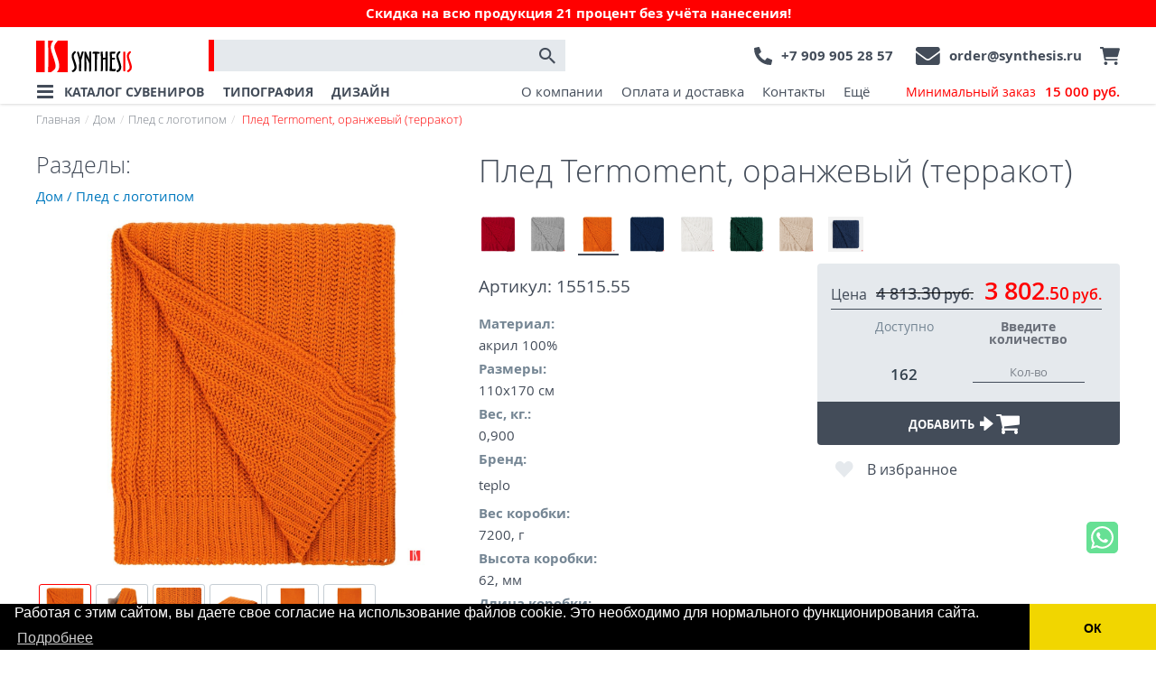

--- FILE ---
content_type: text/html; charset=utf-8
request_url: https://synthesis.ru/product/pled-termoment-oranzhevyij-terrakot/
body_size: 24525
content:
<!DOCTYPE html><html><head><meta charset="utf-8"><meta http-equiv="X-UA-Compatible" content="IE=edge"><meta http-equiv="Cache-Control" content="no-cache, no-store, must-revalidate"><meta http-equiv="Pragma" content="no-cache"><meta http-equiv="Expires" content="0"><meta name="viewport" content="width=device-width"><!-- favicons --><!-- END favicons --><link rel="preload" href="/static_files/vendors/font-awesome-4.5.0/css/font-awesome.min.css" as="style"><link rel="preload" href="/static_files/vendors/fonts/opensans_new/opensans_regular/stylesheet.css" as="style"><link rel="preload" href="/static_files/vendors/fonts/opensans_new/opensans_light/stylesheet.css" as="style"><link rel="preload" href="/static_files/fonts/fontello/css/fontello.css" as="style"><link rel="preload" href="/static_files/CACHE/font/fontello.woff2" as="font" type="font/woff2" crossorigin><link rel="preload"
              href="/static_files/vendors/fonts/opensans_new/opensans_bold/OpenSans-Bold-webfont.woff"
              as="font" type="font/woff2" crossorigin><link rel="preload"
              href="/static_files/vendors/fonts/opensans_new/opensans_regular/OpenSans-Regular-webfont.woff"
              as="font" type="font/woff2" crossorigin><link rel="preload"
              href="/static_files/vendors/fonts/opensans_new/opensans_light/OpenSans-Light-webfont.woff"
              as="font" type="font/woff2" crossorigin><link rel="preload"
              href="/static_files/vendors/fonts/opensans_new/opensans_semibold/OpenSans-Semibold-webfont.woff"
              as="font" type="font/woff2" crossorigin><link rel="preload" href="/static_files/CACHE/fonts/bootstrap/glyphicons-halflings-regular.woff2" as="font"
              type="font/woff2" crossorigin><link rel="preload" href="/static_files/CACHE/fonts/ionicons.ttf?v=2.0.0" as="font" type="font/woff2"
              crossorigin><link rel="preload" href="/static_files/CACHE/fonts/ionicons.ttf?v=2.0.0" as="font" type="font/woff2"
              crossorigin><link rel="preload" href="/static_files/CACHE/fonts/fontawesome-webfont.woff2?v=4.7.0" as="font"
              type="font/woff2" crossorigin><script type="text/javascript">
            this.Urls=(function(){"use strict";var data={"urls":[["application_color_modeladmin_create",[["admin/application/color/create/",[]]]],["application_color_modeladmin_delete",[["admin/application/color/delete/%(instance_pk)s/",["instance_pk"]]]],["application_color_modeladmin_edit",[["admin/application/color/edit/%(instance_pk)s/",["instance_pk"]]]],["application_color_modeladmin_index",[["admin/application/color/",[]]]],["application_edition_modeladmin_create",[["admin/application/edition/create/",[]]]],["application_edition_modeladmin_delete",[["admin/application/edition/delete/%(instance_pk)s/",["instance_pk"]]]],["application_edition_modeladmin_edit",[["admin/application/edition/edit/%(instance_pk)s/",["instance_pk"]]]],["application_edition_modeladmin_index",[["admin/application/edition/",[]]]],["application_originalapplicationtype_modeladmin_create",[["admin/application/originalapplicationtype/create/",[]]]],["application_originalapplicationtype_modeladmin_delete",[["admin/application/originalapplicationtype/delete/%(instance_pk)s/",["instance_pk"]]]],["application_originalapplicationtype_modeladmin_edit",[["admin/application/originalapplicationtype/edit/%(instance_pk)s/",["instance_pk"]]]],["application_originalapplicationtype_modeladmin_index",[["admin/application/originalapplicationtype/",[]]]],["buy-with-product",[["buy-with-product/",[]]]],["captcha-audio",[["captcha/audio/%(key)s.wav",["key"]]]],["captcha-image",[["captcha/image/%(key)s/",["key"]]]],["captcha-image-2x",[["captcha/image/%(key)s@2/",["key"]]]],["captcha-refresh",[["captcha/refresh/",[]]]],["check_email",[["user/check-email/",[]]]],["clear_cache",[["clear_cache/",[]]]],["connect-program-form",[["connect-program-form/",[]]]],["core_translatedphrase_modeladmin_create",[["admin/core/translatedphrase/create/",[]]]],["core_translatedphrase_modeladmin_delete",[["admin/core/translatedphrase/delete/%(instance_pk)s/",["instance_pk"]]]],["core_translatedphrase_modeladmin_edit",[["admin/core/translatedphrase/edit/%(instance_pk)s/",["instance_pk"]]]],["core_translatedphrase_modeladmin_index",[["admin/core/translatedphrase/",[]]]],["delete_submission",[["admin/wtforms/submissions/%(_0)s/%(_1)s/delete/",["_0","_1"]]]],["delete_subscription",[["admin/wtforms/subscriptions/%(_0)s/%(_1)s/delete/",["_0","_1"]]]],["details",[["vmlog/details/%(pk)s/",["pk"]]]],["django-admindocs-bookmarklets",[["admin/doc/bookmarklets/",[]]]],["django-admindocs-docroot",[["admin/doc/",[]]]],["django-admindocs-filters",[["admin/doc/filters/",[]]]],["django-admindocs-models-detail",[["admin/doc/models/%(app_label)s.%(model_name)s/",["app_label","model_name"]]]],["django-admindocs-models-index",[["admin/doc/models/",[]]]],["django-admindocs-tags",[["admin/doc/tags/",[]]]],["django-admindocs-templates",[["admin/doc/templates/%(template)s/",["template"]]]],["django-admindocs-views-detail",[["admin/doc/views/%(view)s/",["view"]]]],["django-admindocs-views-index",[["admin/doc/views/",[]]]],["django.contrib.sitemaps.views.sitemap",[["sitemap-%(section)s.xml",["section"]]]],["duplicate-order-for-share",[["duplicate-order/",[]]]],["get-order-form-json",[["get-order-form/",[]]]],["list_submissions",[["admin/wtforms/submissions/%(_0)s/",["_0"]]]],["list_subscriptions",[["admin/wtforms/subscriptions/%(_0)s/",["_0"]]]],["load_modal",[["loader/modal/",[]]]],["login",[["api/auth/token/login",[]]]],["login_wt",[["user/login/",[]]]],["logout",[["api/auth/token/logout",[]]]],["logout_wt",[["user/logout/",[]]]],["password_reset",[["password_reset/",[]]]],["password_reset_complete",[["reset/done/",[]]]],["password_reset_confirm",[["reset/%(uidb64)s/%(token)s/",["uidb64","token"]]]],["password_reset_done",[["password_reset/done/",[]]]],["popup",[["popup/",[]]]],["products-from-category",[["products-from-category/",[]]]],["render-colors",[["render-colors/",[]]]],["reports:pdf:cart",[["reports/pdf/cart",[]]]],["request_program_loyalty",[["program_loyalty/",[]]]],["save-comment-order",[["save-comment-order/",[]],["save-comment-order/",[]]]],["save-comment-order-item",[["save-comment/",[]]]],["save-requisites-2",[["save-requisites-2/",[]]]],["save-requisites-order-item",[["save-requisites/",[]]]],["seo_rewrite_modeladmin_create",[["admin/seo/rewrite/create/",[]]]],["seo_rewrite_modeladmin_delete",[["admin/seo/rewrite/delete/%(instance_pk)s/",["instance_pk"]]]],["seo_rewrite_modeladmin_edit",[["admin/seo/rewrite/edit/%(instance_pk)s/",["instance_pk"]]]],["seo_rewrite_modeladmin_index",[["admin/seo/rewrite/",[]]]],["seo_sylandingpage_modeladmin_create",[["admin/seo/sylandingpage/create/",[]]]],["seo_sylandingpage_modeladmin_delete",[["admin/seo/sylandingpage/delete/%(instance_pk)s/",["instance_pk"]]]],["seo_sylandingpage_modeladmin_edit",[["admin/seo/sylandingpage/edit/%(instance_pk)s/",["instance_pk"]]]],["seo_sylandingpage_modeladmin_index",[["admin/seo/sylandingpage/",[]]]],["set_language",[["i18n/setlang/",[]]]],["sitemap_html",[["sitemap_html/",[]]]],["sycatalog:application:form",[["app/form",[]]]],["sycatalog:application:form_query_delete",[["app/form-query-delete",[]]]],["sycatalog:application:form_save",[["app/form-save",[]]]],["sycatalog:brand_detail",[["brands/%(slug)s/",["slug"]]]],["sycatalog:brand_list",[["brands/",[]]]],["sycatalog:cart:application_refresh",[["sycatalog/cart/app-refresh/",[]]]],["sycatalog:cart:control",[["sycatalog/cart/control/",[]]]],["sycatalog:cart:control_zero",[["sycatalog/cart/zero/",[]]]],["sycatalog:cart:delete",[["sycatalog/cart/delete/",[]]]],["sycatalog:cart:empty",[["sycatalog/cart/empty/",[]]]],["sycatalog:cart:get_cart",[["sycatalog/cart/",[]]]],["sycatalog:favorites",[["favorites/",[]]]],["sycatalog:favorites_control",[["ajax/favorites/",[]]]],["sycatalog:get_folder_0",[["catalog/%(group_0)s/",["group_0"]]]],["sycatalog:get_folder_1",[["catalog/%(group_0)s/%(group_1)s/",["group_0","group_1"]]]],["sycatalog:get_folder_1_param_filter",[["catalog/%(group_0)s/%(group_1)s/%(param_filter)s/",["group_0","group_1","param_filter"]]]],["sycatalog:get_folder_1_seo",[["catalog/%(group_0)s/%(group_1)s/%(seo_filter_names)s/",["group_0","group_1","seo_filter_names"]]]],["sycatalog:get_folder_seo",[["catalog/%(group_0)s/%(seo_filter_names)s/",["group_0","seo_filter_names"]]]],["sycatalog:get_product",[["product/%(product_id)s/",["product_id"]],["product/%(slug)s/",["slug"]]]],["sycatalog:get_product_ajax",[["ajax/product/%(modifier)s/",["modifier"]]]],["sycatalog:get_product_redirect",[["product/%(product_id)s/",["product_id"]]]],["sycatalog:get_search",[["search/",[]]]],["sycatalog:landing-page",[["landing-pages/%(param_filter)s/",["param_filter"]]]],["sycatalog:order-detail",[["api/orders/%(pk)s/",["pk"]]]],["sycatalog:order-get-cart",[["api/orders/get-cart/",[]]]],["sycatalog:order-list",[["api/orders/",[]]]],["sycatalog:order:add_to_order_from_duplicate",[["sycatalog/order/add-to-order-from-duplicate/",[]]]],["sycatalog:order:attach",[["sycatalog/order/upload-attach/",[]]]],["sycatalog:order:complete",[["sycatalog/order/complete/",[]]]],["sycatalog:order:create_order_from_duplicate",[["sycatalog/order/create-order-from-duplicate/",[]]]],["sycatalog:order:delete_attach",[["sycatalog/order/delete-attach/",[]]]],["sycatalog:orderitem-detail",[["api/order-items/%(pk)s/",["pk"]]]],["sycatalog:orderitem-list",[["api/order-items/",[]]]],["sycatalog:sytree-detail",[["api/tree/%(uri)s/",["uri"]]]],["sycatalog:sytree-list",[["api/tree/",[]]]],["sycatalog:vm_ajax_banner_click",[["ajax/ajax_banner_click/",[]]]],["sycatalog_advantages_modeladmin_create",[["admin/sycatalog/advantages/create/",[]]]],["sycatalog_advantages_modeladmin_delete",[["admin/sycatalog/advantages/delete/%(instance_pk)s/",["instance_pk"]]]],["sycatalog_advantages_modeladmin_edit",[["admin/sycatalog/advantages/edit/%(instance_pk)s/",["instance_pk"]]]],["sycatalog_advantages_modeladmin_index",[["admin/sycatalog/advantages/",[]]]],["sycatalog_banner_modeladmin_create",[["admin/sycatalog/banner/create/",[]]]],["sycatalog_banner_modeladmin_delete",[["admin/sycatalog/banner/delete/%(instance_pk)s/",["instance_pk"]]]],["sycatalog_banner_modeladmin_edit",[["admin/sycatalog/banner/edit/%(instance_pk)s/",["instance_pk"]]]],["sycatalog_banner_modeladmin_index",[["admin/sycatalog/banner/",[]]]],["sycatalog_order_modeladmin_create",[["admin/sycatalog/order/create/",[]]]],["sycatalog_order_modeladmin_delete",[["admin/sycatalog/order/delete/%(instance_pk)s/",["instance_pk"]]]],["sycatalog_order_modeladmin_edit",[["admin/sycatalog/order/edit/%(instance_pk)s/",["instance_pk"]]]],["sycatalog_order_modeladmin_index",[["admin/sycatalog/order/",[]]]],["sycatalog_originaltree_modeladmin_create",[["admin/sycatalog/originaltree/create/",[]]]],["sycatalog_originaltree_modeladmin_delete",[["admin/sycatalog/originaltree/delete/%(instance_pk)s/",["instance_pk"]]]],["sycatalog_originaltree_modeladmin_edit",[["admin/sycatalog/originaltree/edit/%(instance_pk)s/",["instance_pk"]]]],["sycatalog_originaltree_modeladmin_index",[["admin/sycatalog/originaltree/",[]]]],["sycatalog_programloyaltycharacteristics_modeladmin_create",[["admin/sycatalog/programloyaltycharacteristics/create/",[]]]],["sycatalog_programloyaltycharacteristics_modeladmin_delete",[["admin/sycatalog/programloyaltycharacteristics/delete/%(instance_pk)s/",["instance_pk"]]]],["sycatalog_programloyaltycharacteristics_modeladmin_edit",[["admin/sycatalog/programloyaltycharacteristics/edit/%(instance_pk)s/",["instance_pk"]]]],["sycatalog_programloyaltycharacteristics_modeladmin_index",[["admin/sycatalog/programloyaltycharacteristics/",[]]]],["sycatalog_programloyaltyrequests_modeladmin_create",[["admin/sycatalog/programloyaltyrequests/create/",[]]]],["sycatalog_programloyaltyrequests_modeladmin_delete",[["admin/sycatalog/programloyaltyrequests/delete/%(instance_pk)s/",["instance_pk"]]]],["sycatalog_programloyaltyrequests_modeladmin_edit",[["admin/sycatalog/programloyaltyrequests/edit/%(instance_pk)s/",["instance_pk"]]]],["sycatalog_programloyaltyrequests_modeladmin_index",[["admin/sycatalog/programloyaltyrequests/",[]]]],["sycatalog_region_modeladmin_create",[["admin/sycatalog/region/create/",[]]]],["sycatalog_region_modeladmin_delete",[["admin/sycatalog/region/delete/%(instance_pk)s/",["instance_pk"]]]],["sycatalog_region_modeladmin_edit",[["admin/sycatalog/region/edit/%(instance_pk)s/",["instance_pk"]]]],["sycatalog_region_modeladmin_index",[["admin/sycatalog/region/",[]]]],["sycatalog_sybrand_modeladmin_create",[["admin/sycatalog/sybrand/create/",[]]]],["sycatalog_sybrand_modeladmin_delete",[["admin/sycatalog/sybrand/delete/%(instance_pk)s/",["instance_pk"]]]],["sycatalog_sybrand_modeladmin_edit",[["admin/sycatalog/sybrand/edit/%(instance_pk)s/",["instance_pk"]]]],["sycatalog_sybrand_modeladmin_index",[["admin/sycatalog/sybrand/",[]]]],["sycatalog_syemailtemplate_modeladmin_create",[["admin/sycatalog/syemailtemplate/create/",[]]]],["sycatalog_syemailtemplate_modeladmin_delete",[["admin/sycatalog/syemailtemplate/delete/%(instance_pk)s/",["instance_pk"]]]],["sycatalog_syemailtemplate_modeladmin_edit",[["admin/sycatalog/syemailtemplate/edit/%(instance_pk)s/",["instance_pk"]]]],["sycatalog_syemailtemplate_modeladmin_index",[["admin/sycatalog/syemailtemplate/",[]]]],["sycatalog_syfilter_modeladmin_create",[["admin/sycatalog/syfilter/create/",[]]]],["sycatalog_syfilter_modeladmin_delete",[["admin/sycatalog/syfilter/delete/%(instance_pk)s/",["instance_pk"]]]],["sycatalog_syfilter_modeladmin_edit",[["admin/sycatalog/syfilter/edit/%(instance_pk)s/",["instance_pk"]]]],["sycatalog_syfilter_modeladmin_index",[["admin/sycatalog/syfilter/",[]]]],["sycatalog_syfiltervalue_modeladmin_create",[["admin/sycatalog/syfiltervalue/create/",[]]]],["sycatalog_syfiltervalue_modeladmin_delete",[["admin/sycatalog/syfiltervalue/delete/%(instance_pk)s/",["instance_pk"]]]],["sycatalog_syfiltervalue_modeladmin_edit",[["admin/sycatalog/syfiltervalue/edit/%(instance_pk)s/",["instance_pk"]]]],["sycatalog_syfiltervalue_modeladmin_index",[["admin/sycatalog/syfiltervalue/",[]]]],["sycatalog_syfiltervaluegroup_modeladmin_create",[["admin/sycatalog/syfiltervaluegroup/create/",[]]]],["sycatalog_syfiltervaluegroup_modeladmin_delete",[["admin/sycatalog/syfiltervaluegroup/delete/%(instance_pk)s/",["instance_pk"]]]],["sycatalog_syfiltervaluegroup_modeladmin_edit",[["admin/sycatalog/syfiltervaluegroup/edit/%(instance_pk)s/",["instance_pk"]]]],["sycatalog_syfiltervaluegroup_modeladmin_index",[["admin/sycatalog/syfiltervaluegroup/",[]]]],["sycatalog_synonymizedescription_modeladmin_create",[["admin/sycatalog/synonymizedescription/create/",[]]]],["sycatalog_synonymizedescription_modeladmin_delete",[["admin/sycatalog/synonymizedescription/delete/%(instance_pk)s/",["instance_pk"]]]],["sycatalog_synonymizedescription_modeladmin_edit",[["admin/sycatalog/synonymizedescription/edit/%(instance_pk)s/",["instance_pk"]]]],["sycatalog_synonymizedescription_modeladmin_index",[["admin/sycatalog/synonymizedescription/",[]]]],["sycatalog_syproduct_modeladmin_create",[["admin/sycatalog/syproduct/create/",[]]]],["sycatalog_syproduct_modeladmin_delete",[["admin/sycatalog/syproduct/delete/%(instance_pk)s/",["instance_pk"]]]],["sycatalog_syproduct_modeladmin_edit",[["admin/sycatalog/syproduct/edit/%(instance_pk)s/",["instance_pk"]]]],["sycatalog_syproduct_modeladmin_index",[["admin/sycatalog/syproduct/",[]]]],["sycatalog_syprovider_modeladmin_create",[["admin/sycatalog/syprovider/create/",[]]]],["sycatalog_syprovider_modeladmin_delete",[["admin/sycatalog/syprovider/delete/%(instance_pk)s/",["instance_pk"]]]],["sycatalog_syprovider_modeladmin_edit",[["admin/sycatalog/syprovider/edit/%(instance_pk)s/",["instance_pk"]]]],["sycatalog_syprovider_modeladmin_index",[["admin/sycatalog/syprovider/",[]]]],["sycatalog_syprovidercoef_modeladmin_create",[["admin/sycatalog/syprovidercoef/create/",[]]]],["sycatalog_syprovidercoef_modeladmin_delete",[["admin/sycatalog/syprovidercoef/delete/%(instance_pk)s/",["instance_pk"]]]],["sycatalog_syprovidercoef_modeladmin_edit",[["admin/sycatalog/syprovidercoef/edit/%(instance_pk)s/",["instance_pk"]]]],["sycatalog_syprovidercoef_modeladmin_index",[["admin/sycatalog/syprovidercoef/",[]]]],["sycatalog_syslugpart_modeladmin_create",[["admin/sycatalog/syslugpart/create/",[]]]],["sycatalog_syslugpart_modeladmin_delete",[["admin/sycatalog/syslugpart/delete/%(instance_pk)s/",["instance_pk"]]]],["sycatalog_syslugpart_modeladmin_edit",[["admin/sycatalog/syslugpart/edit/%(instance_pk)s/",["instance_pk"]]]],["sycatalog_syslugpart_modeladmin_index",[["admin/sycatalog/syslugpart/",[]]]],["sycatalog_sytemplates_modeladmin_create",[["admin/sycatalog/sytemplates/create/",[]]]],["sycatalog_sytemplates_modeladmin_delete",[["admin/sycatalog/sytemplates/delete/%(instance_pk)s/",["instance_pk"]]]],["sycatalog_sytemplates_modeladmin_edit",[["admin/sycatalog/sytemplates/edit/%(instance_pk)s/",["instance_pk"]]]],["sycatalog_sytemplates_modeladmin_index",[["admin/sycatalog/sytemplates/",[]]]],["sycatalog_sytree_modeladmin_create",[["admin/sycatalog/sytree/create/",[]]]],["sycatalog_sytree_modeladmin_delete",[["admin/sycatalog/sytree/delete/%(instance_pk)s/",["instance_pk"]]]],["sycatalog_sytree_modeladmin_edit",[["admin/sycatalog/sytree/edit/%(instance_pk)s/",["instance_pk"]]]],["sycatalog_sytree_modeladmin_index",[["admin/sycatalog/sytree/",[]]]],["syfiltervalue-autocomplete",[["syfiltervalue-autocomplete/",[]]]],["sytree-autocomplete",[["sytree-autocomplete/",[]]]],["translation_editor",[["translation/edit/",[]]]],["user-check-user",[["api/users/check-user/",[]]]],["user-detail",[["api/users/%(pk)s/",["pk"]]]],["user-list",[["api/users/",[]]]],["user-send-sms",[["api/users/send-sms/",[]]]],["user_filter",[["user/filter/%(kind)s/",["kind"]]]],["user_search",[["user/search/%(kind)s/",["kind"]]]],["users_load",[["users/loadall/",[]]]],["users_save",[["users/save/",[]]]],["vmlog_vmlog_modeladmin_create",[["admin/vmlog/vmlog/create/",[]]]],["vmlog_vmlog_modeladmin_delete",[["admin/vmlog/vmlog/delete/%(instance_pk)s/",["instance_pk"]]]],["vmlog_vmlog_modeladmin_edit",[["admin/vmlog/vmlog/edit/%(instance_pk)s/",["instance_pk"]]]],["vmlog_vmlog_modeladmin_index",[["admin/vmlog/vmlog/",[]]]],["wagtail_serve",[["%(_0)s",["_0"]],["%(_0)s",["_0"]]]],["wagtailadmin_account",[["admin/account/",[]]]],["wagtailadmin_account_change_avatar",[["admin/account/change_avatar/",[]]]],["wagtailadmin_account_change_email",[["admin/account/change_email/",[]]]],["wagtailadmin_account_change_password",[["admin/account/change_password/",[]]]],["wagtailadmin_account_current_time_zone",[["admin/account/current_time_zone/",[]]]],["wagtailadmin_account_language_preferences",[["admin/account/language_preferences/",[]]]],["wagtailadmin_account_notification_preferences",[["admin/account/notification_preferences/",[]]]],["wagtailadmin_api_v1:documents:detail",[["admin/api/v2beta/documents/%(pk)s/",["pk"]]]],["wagtailadmin_api_v1:documents:find",[["admin/api/v2beta/documents/find/",[]]]],["wagtailadmin_api_v1:documents:listing",[["admin/api/v2beta/documents/",[]]]],["wagtailadmin_api_v1:images:detail",[["admin/api/v2beta/images/%(pk)s/",["pk"]]]],["wagtailadmin_api_v1:images:find",[["admin/api/v2beta/images/find/",[]]]],["wagtailadmin_api_v1:images:listing",[["admin/api/v2beta/images/",[]]]],["wagtailadmin_api_v1:pages:detail",[["admin/api/v2beta/pages/%(pk)s/",["pk"]]]],["wagtailadmin_api_v1:pages:find",[["admin/api/v2beta/pages/find/",[]]]],["wagtailadmin_api_v1:pages:listing",[["admin/api/v2beta/pages/",[]]]],["wagtailadmin_choose_page",[["admin/choose-page/",[]]]],["wagtailadmin_choose_page_child",[["admin/choose-page/%(_0)s/",["_0"]]]],["wagtailadmin_choose_page_email_link",[["admin/choose-email-link/",[]]]],["wagtailadmin_choose_page_external_link",[["admin/choose-external-link/",[]]]],["wagtailadmin_choose_page_search",[["admin/choose-page/search/",[]]]],["wagtailadmin_collections:add",[["admin/collections/add/",[]]]],["wagtailadmin_collections:delete",[["admin/collections/%(_0)s/delete/",["_0"]]]],["wagtailadmin_collections:edit",[["admin/collections/%(_0)s/",["_0"]]]],["wagtailadmin_collections:index",[["admin/collections/",[]]]],["wagtailadmin_collections:set_privacy",[["admin/collections/%(_0)s/privacy/",["_0"]]]],["wagtailadmin_error_test",[["admin/failwhale/",[]]]],["wagtailadmin_explore",[["admin/pages/%(_0)s/",["_0"]]]],["wagtailadmin_explore_root",[["admin/pages/",[]]]],["wagtailadmin_home",[["admin/",[]]]],["wagtailadmin_login",[["admin/login/",[]]]],["wagtailadmin_logout",[["admin/logout/",[]]]],["wagtailadmin_pages:add",[["admin/pages/add/%(_0)s/%(_1)s/%(_2)s/",["_0","_1","_2"]]]],["wagtailadmin_pages:add_subpage",[["admin/pages/%(_0)s/add_subpage/",["_0"]]]],["wagtailadmin_pages:approve_moderation",[["admin/pages/moderation/%(_0)s/approve/",["_0"]]]],["wagtailadmin_pages:copy",[["admin/pages/%(_0)s/copy/",["_0"]]]],["wagtailadmin_pages:delete",[["admin/pages/%(_0)s/delete/",["_0"]]]],["wagtailadmin_pages:edit",[["admin/pages/%(_0)s/edit/",["_0"]]]],["wagtailadmin_pages:lock",[["admin/pages/%(_0)s/lock/",["_0"]]]],["wagtailadmin_pages:move",[["admin/pages/%(_0)s/move/",["_0"]]]],["wagtailadmin_pages:move_choose_destination",[["admin/pages/%(_0)s/move/%(_1)s/",["_0","_1"]]]],["wagtailadmin_pages:move_confirm",[["admin/pages/%(_0)s/move/%(_1)s/confirm/",["_0","_1"]]]],["wagtailadmin_pages:preview_for_moderation",[["admin/pages/moderation/%(_0)s/preview/",["_0"]]]],["wagtailadmin_pages:preview_on_add",[["admin/pages/add/%(_0)s/%(_1)s/%(_2)s/preview/",["_0","_1","_2"]]]],["wagtailadmin_pages:preview_on_edit",[["admin/pages/%(_0)s/edit/preview/",["_0"]]]],["wagtailadmin_pages:reject_moderation",[["admin/pages/moderation/%(_0)s/reject/",["_0"]]]],["wagtailadmin_pages:revisions_compare",[["admin/pages/%(_0)s/revisions/compare/%(_1)s...%(_2)s/",["_0","_1","_2"]]]],["wagtailadmin_pages:revisions_index",[["admin/pages/%(_0)s/revisions/",["_0"]]]],["wagtailadmin_pages:revisions_revert",[["admin/pages/%(_0)s/revisions/%(_1)s/revert/",["_0","_1"]]]],["wagtailadmin_pages:revisions_unschedule",[["admin/pages/%(_0)s/revisions/%(_1)s/unschedule/",["_0","_1"]]]],["wagtailadmin_pages:revisions_view",[["admin/pages/%(_0)s/revisions/%(_1)s/view/",["_0","_1"]]]],["wagtailadmin_pages:search",[["admin/pages/search/",[]]]],["wagtailadmin_pages:set_page_position",[["admin/pages/%(_0)s/set_position/",["_0"]]]],["wagtailadmin_pages:set_privacy",[["admin/pages/%(_0)s/privacy/",["_0"]]]],["wagtailadmin_pages:type_use",[["admin/pages/usage/%(_0)s/%(_1)s/",["_0","_1"]]]],["wagtailadmin_pages:unlock",[["admin/pages/%(_0)s/unlock/",["_0"]]]],["wagtailadmin_pages:unpublish",[["admin/pages/%(_0)s/unpublish/",["_0"]]]],["wagtailadmin_pages:view_draft",[["admin/pages/%(_0)s/view_draft/",["_0"]]]],["wagtailadmin_password_reset",[["admin/password_reset/",[]]]],["wagtailadmin_password_reset_complete",[["admin/password_reset/complete/",[]]]],["wagtailadmin_password_reset_confirm",[["admin/password_reset/confirm/%(uidb64)s/%(token)s/",["uidb64","token"]]]],["wagtailadmin_password_reset_done",[["admin/password_reset/done/",[]]]],["wagtailadmin_tag_autocomplete",[["admin/tag-autocomplete/",[]]]],["wagtailadmin_userbar_frontend",[["admin/userbar/%(_0)s/",["_0"]]]],["wagtailadmin_userbar_moderation",[["admin/userbar/moderation/%(_0)s/",["_0"]]]],["wagtailcore_authenticate_with_password",[["_util/authenticate_with_password/%(_0)s/%(_1)s/",["_0","_1"]]]],["wagtailcore_login",[["_util/login/",[]]]],["wagtaildocs:add",[["admin/documents/add/",[]]]],["wagtaildocs:add_multiple",[["admin/documents/multiple/add/",[]]]],["wagtaildocs:chooser",[["admin/documents/chooser/",[]]]],["wagtaildocs:chooser_upload",[["admin/documents/chooser/upload/",[]]]],["wagtaildocs:delete",[["admin/documents/delete/%(_0)s/",["_0"]]]],["wagtaildocs:delete_multiple",[["admin/documents/multiple/%(_0)s/delete/",["_0"]]]],["wagtaildocs:document_chosen",[["admin/documents/chooser/%(_0)s/",["_0"]]]],["wagtaildocs:document_usage",[["admin/documents/usage/%(_0)s/",["_0"]]]],["wagtaildocs:edit",[["admin/documents/edit/%(_0)s/",["_0"]]]],["wagtaildocs:edit_multiple",[["admin/documents/multiple/%(_0)s/",["_0"]]]],["wagtaildocs:index",[["admin/documents/",[]]]],["wagtaildocs_authenticate_with_password",[["documents/authenticate_with_password/%(_0)s/",["_0"]]]],["wagtaildocs_serve",[["documents/%(_0)s/%(_1)s",["_0","_1"]]]],["wagtailembeds:chooser",[["admin/embeds/chooser/",[]]]],["wagtailembeds:chooser_upload",[["admin/embeds/chooser/upload/",[]]]],["wagtailforms:delete_submissions",[["admin/forms/submissions/%(page_id)s/delete/",["page_id"]]]],["wagtailforms:index",[["admin/forms/",[]]]],["wagtailforms:list_submissions",[["admin/forms/submissions/%(page_id)s/",["page_id"]]]],["wagtailimages:add",[["admin/images/add/",[]]]],["wagtailimages:add_multiple",[["admin/images/multiple/add/",[]]]],["wagtailimages:chooser",[["admin/images/chooser/",[]]]],["wagtailimages:chooser_select_format",[["admin/images/chooser/%(_0)s/select_format/",["_0"]]]],["wagtailimages:chooser_upload",[["admin/images/chooser/upload/",[]]]],["wagtailimages:delete",[["admin/images/%(_0)s/delete/",["_0"]]]],["wagtailimages:delete_multiple",[["admin/images/multiple/%(_0)s/delete/",["_0"]]]],["wagtailimages:edit",[["admin/images/%(_0)s/",["_0"]]]],["wagtailimages:edit_multiple",[["admin/images/multiple/%(_0)s/",["_0"]]]],["wagtailimages:generate_url",[["admin/images/%(_0)s/generate_url/%(_1)s/",["_0","_1"]]]],["wagtailimages:image_chosen",[["admin/images/chooser/%(_0)s/",["_0"]]]],["wagtailimages:image_usage",[["admin/images/usage/%(_0)s/",["_0"]]]],["wagtailimages:index",[["admin/images/",[]]]],["wagtailimages:preview",[["admin/images/%(_0)s/preview/%(_1)s/",["_0","_1"]]]],["wagtailimages:url_generator",[["admin/images/%(_0)s/generate_url/",["_0"]]]],["wagtailredirects:add",[["admin/redirects/add/",[]]]],["wagtailredirects:delete",[["admin/redirects/%(_0)s/delete/",["_0"]]]],["wagtailredirects:edit",[["admin/redirects/%(_0)s/",["_0"]]]],["wagtailredirects:index",[["admin/redirects/",[]]]],["wagtailsearch_admin:queries_chooser",[["admin/search/queries/chooser/",[]]]],["wagtailsearch_admin:queries_chooserresults",[["admin/search/queries/chooser/results/",[]]]],["wagtailsettings:edit",[["admin/settings/%(_0)s/%(_1)s/%(_2)s/",["_0","_1","_2"]],["admin/settings/%(_0)s/%(_1)s/",["_0","_1"]]]],["wagtailsites:add",[["admin/sites/new/",[]]]],["wagtailsites:delete",[["admin/sites/%(_0)s/delete/",["_0"]]]],["wagtailsites:edit",[["admin/sites/%(_0)s/",["_0"]]]],["wagtailsites:index",[["admin/sites/",[]]]],["wagtailsnippets:add",[["admin/snippets/%(_0)s/%(_1)s/add/",["_0","_1"]]]],["wagtailsnippets:choose",[["admin/snippets/choose/%(_0)s/%(_1)s/",["_0","_1"]]]],["wagtailsnippets:choose_generic",[["admin/snippets/choose/",[]]]],["wagtailsnippets:chosen",[["admin/snippets/choose/%(_0)s/%(_1)s/%(_2)s/",["_0","_1","_2"]]]],["wagtailsnippets:delete",[["admin/snippets/%(_0)s/%(_1)s/%(_2)s/delete/",["_0","_1","_2"]]]],["wagtailsnippets:delete-multiple",[["admin/snippets/%(_0)s/%(_1)s/multiple/delete/",["_0","_1"]]]],["wagtailsnippets:edit",[["admin/snippets/%(_0)s/%(_1)s/%(_2)s/",["_0","_1","_2"]]]],["wagtailsnippets:index",[["admin/snippets/",[]]]],["wagtailsnippets:list",[["admin/snippets/%(_0)s/%(_1)s/",["_0","_1"]]]],["wagtailsnippets:usage",[["admin/snippets/%(_0)s/%(_1)s/%(_2)s/usage/",["_0","_1","_2"]]]],["wagtailstyleguide",[["admin/styleguide/",[]]]],["wagtailusers_groups:add",[["admin/groups/new/",[]]]],["wagtailusers_groups:delete",[["admin/groups/%(_0)s/delete/",["_0"]]]],["wagtailusers_groups:edit",[["admin/groups/%(_0)s/",["_0"]]]],["wagtailusers_groups:index",[["admin/groups/",[]]]],["wagtailusers_users:add",[["admin/users/add/",[]]]],["wagtailusers_users:delete",[["admin/users/%(_0)s/delete/",["_0"]]]],["wagtailusers_users:edit",[["admin/users/%(_0)s/",["_0"]]]],["wagtailusers_users:index",[["admin/users/",[]]]],["wtadmin_delete_images",[["wtadmin/delete-images/",[]]]],["wtforms_wtform_modeladmin_create",[["admin/wtforms/wtform/create/",[]]]],["wtforms_wtform_modeladmin_delete",[["admin/wtforms/wtform/delete/%(instance_pk)s/",["instance_pk"]]]],["wtforms_wtform_modeladmin_edit",[["admin/wtforms/wtform/edit/%(instance_pk)s/",["instance_pk"]]]],["wtforms_wtform_modeladmin_index",[["admin/wtforms/wtform/",[]]]],["wtforms_wtmessage_modeladmin_create",[["admin/wtforms/wtmessage/create/",[]]]],["wtforms_wtmessage_modeladmin_delete",[["admin/wtforms/wtmessage/delete/%(instance_pk)s/",["instance_pk"]]]],["wtforms_wtmessage_modeladmin_edit",[["admin/wtforms/wtmessage/edit/%(instance_pk)s/",["instance_pk"]]]],["wtforms_wtmessage_modeladmin_index",[["admin/wtforms/wtmessage/",[]]]],["wtnews_newsitem_modeladmin_create",[["admin/wtnews/newsitem/create/",[]]]],["wtnews_newsitem_modeladmin_delete",[["admin/wtnews/newsitem/delete/%(instance_pk)s/",["instance_pk"]]]],["wtnews_newsitem_modeladmin_edit",[["admin/wtnews/newsitem/edit/%(instance_pk)s/",["instance_pk"]]]],["wtnews_newsitem_modeladmin_index",[["admin/wtnews/newsitem/",[]]]],["wtpages_bannergroup_modeladmin_create",[["admin/wtpages/bannergroup/create/",[]]]],["wtpages_bannergroup_modeladmin_delete",[["admin/wtpages/bannergroup/delete/%(instance_pk)s/",["instance_pk"]]]],["wtpages_bannergroup_modeladmin_edit",[["admin/wtpages/bannergroup/edit/%(instance_pk)s/",["instance_pk"]]]],["wtpages_bannergroup_modeladmin_index",[["admin/wtpages/bannergroup/",[]]]],["wtpages_banneritem_modeladmin_create",[["admin/wtpages/banneritem/create/",[]]]],["wtpages_banneritem_modeladmin_delete",[["admin/wtpages/banneritem/delete/%(instance_pk)s/",["instance_pk"]]]],["wtpages_banneritem_modeladmin_edit",[["admin/wtpages/banneritem/edit/%(instance_pk)s/",["instance_pk"]]]],["wtpages_banneritem_modeladmin_index",[["admin/wtpages/banneritem/",[]]]],["wtpages_jscode_modeladmin_create",[["admin/wtpages/jscode/create/",[]]]],["wtpages_jscode_modeladmin_delete",[["admin/wtpages/jscode/delete/%(instance_pk)s/",["instance_pk"]]]],["wtpages_jscode_modeladmin_edit",[["admin/wtpages/jscode/edit/%(instance_pk)s/",["instance_pk"]]]],["wtpages_jscode_modeladmin_index",[["admin/wtpages/jscode/",[]]]]],"prefix":"/"};function factory(d){var url_patterns=d.urls;var url_prefix=d.prefix;var Urls={};var self_url_patterns={};var _get_url=function(url_pattern){return function(){var _arguments,index,url,url_arg,url_args,_i,_len,_ref,_ref_list,match_ref,provided_keys,build_kwargs;_arguments=arguments;_ref_list=self_url_patterns[url_pattern];if(arguments.length==1&&typeof(arguments[0])=="object"){var provided_keys_list=Object.keys(arguments[0]);provided_keys={};for(_i=0;_i<provided_keys_list.length;_i++)
provided_keys[provided_keys_list[_i]]=1;match_ref=function(ref)
{var _i;if(ref[1].length!=provided_keys_list.length)
return false;for(_i=0;_i<ref[1].length&&ref[1][_i]in provided_keys;_i++);return _i==ref[1].length;}
build_kwargs=function(keys){return _arguments[0];}}else{match_ref=function(ref)
{return ref[1].length==_arguments.length;}
build_kwargs=function(keys){var kwargs={};for(var i=0;i<keys.length;i++){kwargs[keys[i]]=_arguments[i];}
return kwargs;}}
for(_i=0;_i<_ref_list.length&&!match_ref(_ref_list[_i]);_i++);if(_i==_ref_list.length)
return null;_ref=_ref_list[_i];url=_ref[0],url_args=build_kwargs(_ref[1]);for(url_arg in url_args){var url_arg_value=url_args[url_arg];if(url_arg_value===undefined||url_arg_value===null){url_arg_value='';}else{url_arg_value=url_arg_value.toString();}
url=url.replace("%("+url_arg+")s",url_arg_value);}
return url_prefix+url;};};var name,pattern,url,_i,_len,_ref;for(_i=0,_len=url_patterns.length;_i<_len;_i++){_ref=url_patterns[_i],name=_ref[0],pattern=_ref[1];self_url_patterns[name]=pattern;url=_get_url(name);Urls[name.replace(/[-_]+(.)/g,function(_m,p1){return p1.toUpperCase();})]=url;Urls[name.replace(/-/g,'_')]=url;Urls[name]=url;}
return Urls;}
return data?factory(data):factory;})();
        </script><title>Купить Плед Termoment, оранжевый (терракот) с нанесением логотипа на заказ | 15515.55 - Синтезис | Москва</title><link rel="canonical" href="/product/pled-termoment-oranzhevyij-terrakot/"><meta name="description" content="Плед Termoment, оранжевый (терракот), 15515.55 - с нанесением логотипа компании | Сувенирная продукция на заказ в компании Синтезис | Качество по низкой цене - Synthesis | +74997057078"><link rel="stylesheet" href="/static_files/CACHE/css/5d14dcbc1865.css" type="text/css" /><link rel="stylesheet" href="https://unpkg.com/swiper/swiper-bundle.min.css"><link rel="stylesheet" href="/static_files/CACHE/css/b6109fc98c4b.css" type="text/css" /><script>
        window.urls = {
            sycatalog: {
                favoritesControl: "/ajax/favorites/",
                application: {
                    form: "/app/form",
                },
                cart: {
                    get_cart: "/sycatalog/cart/",
                    control: "/sycatalog/cart/control/",
                    control_zero: "/sycatalog/cart/zero/",
                    delete: "/sycatalog/cart/delete/",
                },
            },
            reports: {
                reports: {
                    cart: "/reports/pdf/cart",
                },

            },
        }
    </script><meta name="yandex-verification" content="58c6dab2eae128d7"><meta name="yandex-verification" content="58c6dab2eae128d7" /><script type="text/javascript">
(function ct_load_script() {
var ct = document.createElement('script'); ct.type = 'text/javascript';
ct.src = document.location.protocol+'//cc.calltracking.ru/phone.f5c69.10526.async.js?nc='+Math.floor(new Date().getTime()/300000);
var s = document.getElementsByTagName('script')[0]; s.parentNode.insertBefore(ct, s);
})();
</script><!-- Yandex.Metrika counter --><script type="text/javascript" >
let on_load = false;

window.addEventListener('scroll', function(e) {
if (!on_load) {

on_load = true;

   (function(m,e,t,r,i,k,a){m[i]=m[i]||function(){(m[i].a=m[i].a||[]).push(arguments)};
   m[i].l=1*new Date();k=e.createElement(t),a=e.getElementsByTagName(t)[0],k.async=1,k.src=r,a.parentNode.insertBefore(k,a)})
   (window, document, "script", "https://mc.yandex.ru/metrika/tag.js", "ym");

   ym(89746, "init", {
        clickmap:true,
        trackLinks:true,
        accurateTrackBounce:true,
        webvisor:true
   });

}
});
</script><!-- Top.Mail.Ru counter --><script type="text/javascript">
var _tmr = window._tmr || (window._tmr = []);
_tmr.push({id: "3501240", type: "pageView", start: (new Date()).getTime()});
(function (d, w, id) {
  if (d.getElementById(id)) return;
  var ts = d.createElement("script"); ts.type = "text/javascript"; ts.async = true; ts.id = id;
  ts.src = "https://top-fwz1.mail.ru/js/code.js";
  var f = function () {var s = d.getElementsByTagName("script")[0]; s.parentNode.insertBefore(ts, s);};
  if (w.opera == "[object Opera]") { d.addEventListener("DOMContentLoaded", f, false); } else { f(); }
})(document, window, "tmr-code");
</script><noscript><div><img src="https://top-fwz1.mail.ru/counter?id=3501240;js=na" style="position:absolute;left:-9999px;" alt="Top.Mail.Ru" /></div></noscript><!-- /Top.Mail.Ru counter --><meta property="og:title" content="Купить Плед Termoment, оранжевый (терракот) с нанесением логотипа на заказ | 15515.55 - Синтезис | Москва"><meta property="og:description" content="Плед Termoment, оранжевый (терракот), 15515.55 - с нанесением логотипа компании | Сувенирная продукция на заказ в компании Синтезис | Качество по низкой цене - Synthesis | +74997057078"><meta property="og:type" content="product"><meta property="og:image" content="/media_files/catalog/product/b4e6d5/67/28/4e2d4b2416d5086bf2b896998b6fdfe2.jpg"><meta property="og:url" content="/product/pled-termoment-oranzhevyij-terrakot/"></head><body
    class="has-discount-bar  body-product-view role-"
><div id="id-main"><header class="navbar navbar-fixed-top navbar--regular" id="top" role="banner"><div class="header-container"><div class="navbar__discount"><div class="navbar__discount-text">
                
                    Скидка на всю продукция 21 процент без учёта нанесения!
                
            </div></div><div class="navbar-header"><div class="container navbar-header__container"><div class="flex-wrap-elements"><div class="navbar__logo-wrapper"><a class="navbar__logo" href="/"><img src="/static_files/synthesis/images/SY_logo.svg" class="navbar__logo-image"></a></div><div class="b-search"><div class="b-search__cursor"></div><div id="search-form" tabindex="-1" class="b-search__form-wrapper search-form"><form method="get" action="/search/" class="b-search__form"><input type="text" name="q"
                                   
                                   class="b-search__input"
                                   onkeydown="this.style.width=((this.value.length + 1) * 8) + 'px';"></form><a class="search-toggle b-search__btn"><i class="ion ion-android-search b-search__icon"></i></a></div></div><div class="navbar__text"><div class="navbar__text-phone"><i class="svg-icon phone-icon"></i><a class="link-phone" href="tel:+7 909 905 28 57">
                                +7 909 905 28 57
                            </a></div><div class="navbar__text-mail"><i class="svg-icon icon-mail"></i><a class="link-email"
                               href="mailto:order@synthesis.ru">order@synthesis.ru</a></div></div><div class="icon-links"><a href="/sycatalog/cart/" class="b-cart js-cart" title="Корзина"><div class="b-cart__container"><i class="svg-icon icon-cart"></i><span class="cart-zero"><div class="b-cart__count" data-count="">0</div><div class="b-cart__total b-cart__total_zero" data-total=""><div class="float"><span class="int"></span><span class="dec"></span></div></div></span></div></a><a href="/search/?favorites=1" title="Избранное"
                       class="header-favorites__link hidden"><i class="ion ion-heart header-favorites__icon"></i></a></div></div></div></div><div class="navbar-header-navi"><div class="container"><div class="flex-wrap-elements"><button class="navbar-toggle nav-toggle js-nav-toggle collapsed" type="button" data-toggle="collapse"
                        data-target="#catalog-select"><div class="navbar-toggle__icon"><span class="icon-bar i2"></span><span class="icon-bar i3"></span><span class="icon-bar i4"></span></div><span class="text">Каталог сувениров</span></button><div class="pages-group pages-group-2"><a href="https://print.synthesis.ru/" target="_blank">ТИПОГРАФИЯ</a><a href="/dizajn/logotip-i-firmennyij-stil/" class=""
                            >ДИЗАЙН</a></div><div class="pages-group pages-group-1"><a href="/o-kompanii/" class="">О компании</a><a href="/oplata-i-dostavka/" class="">Оплата и доставка</a><a href="/contacts/" class="">Контакты</a><a href="javascript:void(0);" class="collapsed" data-toggle="collapse" data-target="#menu-more">Ещё</a><div class="collapse" id="menu-more"><div><a href="/dokumentyi/" class="">Документы</a><a href="/vidyi-naneseniya/" class="">Виды нанесения</a><a href="/news/" class="">Новости</a></div></div></div><div class="minimal_info"><a class="help no-hover" data-toggle="popover"
                           data-placement="bottom"
                           data-content="" style="cursor: default!important"
                        >Минимальный заказ<span>15 000 руб.</span></a></div></div></div></div></div></header><div id="catalog-select" tabindex="-1" class="collapse catalog-select-form"><div class="container"><div class="cat-header"><div class="h1">Каталог</div><div class="cat-header__filters"><div class="cat-header__filters-item"><a href="/search/?filter_10=236" class="cat-header__filters-link">Новинки</a><i class="icon-angle-right"></i><i class="icon-angle-right"></i></div><div class="cat-header__filters-item"><a href="/brands/" class="cat-header__filters-link">Бренды</a><i class="icon-angle-right"></i><i class="icon-angle-right"></i></div><div class="cat-header__filters-item"><a href="https://synthesis.ru/vidyi-naneseniya/" class="cat-header__filters-link">Виды нанесения</a><i class="icon-angle-right"></i><i class="icon-angle-right"></i></div></div></div><div class="cat-square"><div class="cat-square-item"><div class="cat-square-item__resizable"><div class="cat-square-item__container"><a href="/catalog/odezhda/" class="cat-square-item__header"><i style="color:#22b9c0"
                                        class="ion icon-tshirt-solid cat-square-item__icon"></i><span class="cat-square-item__title h4">Одежда с нанесением логотипа</span></a><div class="cat-square-item__links"><span class="cat-square-item__link"><a href="/catalog/odezhda/aksessuary/">Аксессуары с логотипом</a></span><span class="cat-square-item__link"><a href="/catalog/odezhda/Bruki_i_shorty/">Брюки и шорты</a></span><span class="cat-square-item__link"><a href="/catalog/odezhda/vetrovki/">Ветровки с нанесением логотипа: стиль и реклама в одном</a></span><span class="cat-square-item__link"><a href="/catalog/odezhda/viazanye-komplekty/">Вязаные комплекты с нанесением логотипа: создание уютного имиджа с вашим брендом</a></span><span class="cat-square-item__link"><a href="/catalog/odezhda/detskaia-odezhda/">Детская одежда с нанесением логотипа</a></span><span class="cat-square-item__link"><a href="/catalog/odezhda/dzhempery/">Джемперы с нанесением логотипа: воплощение вашего бренда в каждой детали</a></span><span class="cat-square-item__link"><a href="/catalog/odezhda/zhilety/">Жилеты с нанесением логотипа: создание имиджа для продвижения вашего бренда</a></span><span class="cat-square-item__link"><a href="/catalog/odezhda/kepki-i-beisbolki/">Кепки и бейсболки с нанесением логотипа: незаменимый аксессуар для продвижения вашего бренда</a></span><span class="cat-square-item__link"><a href="/catalog/odezhda/kurtki/">Куртки с нанесением логотипа: делайте свой бренд видимым и запоминающимся</a></span><span class="cat-square-item__link"><a href="/catalog/odezhda/Noski/">Носки с нанесением логотипа: оригинальный способ продвижения вашего бренда</a></span><span class="cat-square-item__link"><a href="/catalog/odezhda/panamy/">Панамы с нанесением логотипа: выделяйтесь и привлекайте внимание!</a></span><span class="cat-square-item__link"><a href="/catalog/odezhda/ofisnye-rubashki/">Рубашки с нанесением логотипа: воплощение индивидуальности и статуса вашего бренда</a></span><span class="cat-square-item__link"><a href="/catalog/odezhda/sportivnaia-odezhda/">Спортивная одежда с логотипом</a></span><span class="cat-square-item__link"><a href="/catalog/odezhda/tolstovki/">Толстовки с нанесением логотипа: эффективное рекламное решение для продвижения бренда</a></span><span class="cat-square-item__link"><a href="/catalog/odezhda/trikotazhnye-shapki/">Трикотажные шапки с логотипом</a></span><span class="cat-square-item__link"><a href="/catalog/odezhda/fartuki-s-logotipom/">Фартуки с логотипом</a></span><span class="cat-square-item__link"><a href="/catalog/odezhda/futbolki-dlia-promo/">Футболки для промо с нанесением логотипа: эффективное средство рекламы</a></span><span class="cat-square-item__link"><a href="/catalog/odezhda/futbolki-polo/">Футболки поло с логотипом</a></span><span class="cat-square-item__link"><a href="/catalog/odezhda/futbolki/">Футболки с нанесением логотипа: ваш бренд в центре внимания</a></span><span class="cat-square-item__link"><a href="/catalog/odezhda/sharfy/">Шарфы с логотипом</a></span></div></div><div class="shadow"></div></div></div><div class="cat-square-item"><div class="cat-square-item__resizable"><div class="cat-square-item__container"><a href="/catalog/posuda/" class="cat-square-item__header"><i style="color:#1d1da2"
                                        class="ion icon-coffee cat-square-item__icon"></i><span class="cat-square-item__title h4">Посуда с логотипом</span></a><div class="cat-square-item__links"><span class="cat-square-item__link"><a href="/catalog/posuda/barnye-aksessuary/">Барные аксессуары с логотипом</a></span><span class="cat-square-item__link"><a href="/catalog/posuda/bokaly/">Бокалы с логотипом</a></span><span class="cat-square-item__link"><a href="/catalog/posuda/butylki-dlia-vody/">Бутылки для воды с логотипом</a></span><span class="cat-square-item__link"><a href="/catalog/posuda/grafiny-i-piteinye-nabory/">Графины и питейные наборы с логотипом</a></span><span class="cat-square-item__link"><a href="/catalog/posuda/zavarochnye-chainiki/">Заварочные чайники с логотипом</a></span><span class="cat-square-item__link"><a href="/catalog/posuda/kofeinye-nabory/">Кофейные наборы с логотипом</a></span><span class="cat-square-item__link"><a href="/catalog/posuda/kukhonnye-aksessuary/">Кухонные аксессуары с логотипом</a></span><span class="cat-square-item__link"><a href="/catalog/posuda/lanchboksy/">Ланчбоксы с логотипом</a></span><span class="cat-square-item__link"><a href="/catalog/posuda/posuda-krujki/">Печать логотипа на кружках</a></span><span class="cat-square-item__link"><a href="/catalog/posuda/predmety-servirovki/">Предметы сервировки с логотипом</a></span><span class="cat-square-item__link"><a href="/catalog/posuda/razdelochnye-doski/">Разделочные доски с логотипом</a></span><span class="cat-square-item__link"><a href="/catalog/posuda/termokruzhki/">Термокружки с логотипом</a></span><span class="cat-square-item__link"><a href="/catalog/posuda/s-otdyh-thermos/">Термосы с логотипом</a></span><span class="cat-square-item__link"><a href="/catalog/posuda/fliazhki/">Фляжки с логотипом</a></span><span class="cat-square-item__link"><a href="/catalog/posuda/chainye-nabory/">Чайные наборы с логотипом</a></span></div></div><div class="shadow"></div></div></div><div class="cat-square-item"><div class="cat-square-item__resizable"><div class="cat-square-item__container"><a href="/catalog/sumki/" class="cat-square-item__header"><i style="color:#754f27"
                                        class="ion icon-briefcase cat-square-item__icon"></i><span class="cat-square-item__title h4">Печать логотипа на сумках</span></a><div class="cat-square-item__links"><span class="cat-square-item__link"><a href="/catalog/sumki/sumki-dorojnye/">Дорожные сумки с логотипом</a></span><span class="cat-square-item__link"><a href="/catalog/sumki/sumki-nesessery/">Несессеры с логотипом</a></span><span class="cat-square-item__link"><a href="/catalog/sumki/sumki-ryukzaki/">Рюкзаки с логотипом</a></span><span class="cat-square-item__link"><a href="/catalog/sumki/sumki-sportivnye/">Спортивные сумки с логотипом</a></span><span class="cat-square-item__link"><a href="/catalog/sumki/sumki-dlia-dokumentov/">Сумки для документов с логотипом</a></span><span class="cat-square-item__link"><a href="/catalog/sumki/sumki-sumki-dlya-noutbuka/">Сумки для ноутбука с логотипом</a></span><span class="cat-square-item__link"><a href="/catalog/sumki/sumki-dlya-piknika/">Сумки для пикника с логотипом</a></span><span class="cat-square-item__link"><a href="/catalog/sumki/sumki-sumki-dlya-pokupok/">Сумки для покупок и шопперы с логотипом</a></span><span class="cat-square-item__link"><a href="/catalog/sumki/sumki-chemodany/">Чемоданы с логотипом</a></span></div></div><div class="shadow"></div></div></div><div class="cat-square-item"><div class="cat-square-item__resizable"><div class="cat-square-item__container"><a href="/catalog/zonty/" class="cat-square-item__header"><i style="color:#1ec08a"
                                        class="ion icon-umbrella cat-square-item__icon"></i><span class="cat-square-item__title h4">Зонты с логотипом</span></a><div class="cat-square-item__links"><span class="cat-square-item__link"><a href="/catalog/zonty/zonty-trosti/">Зонты трости с логотипом</a></span><span class="cat-square-item__link"><a href="/catalog/zonty/zonty-skladnye-zonty/">Складные зонты с логотипом</a></span></div></div><div class="shadow"></div></div></div><div class="cat-square-item"><div class="cat-square-item__resizable"><div class="cat-square-item__container"><a href="/catalog/ruchki/" class="cat-square-item__header"><i style="color:#2d2dda"
                                        class="ion icon-pencil cat-square-item__icon"></i><span class="cat-square-item__title h4">Ручки с логотипом</span></a><div class="cat-square-item__links"><span class="cat-square-item__link"><a href="/catalog/ruchki/ruchki-derevyannye/">Деревянные ручки с логотипом</a></span><span class="cat-square-item__link"><a href="/catalog/ruchki/ruchki-karandashi/">Карандаши с логотипом</a></span><span class="cat-square-item__link"><a href="/catalog/ruchki/ruchki-metallicheskie/">Металлические ручки с логотипом</a></span><span class="cat-square-item__link"><a href="/catalog/ruchki/ruchki-nabory-ruchek/">Наборы с ручками с логотипом</a></span><span class="cat-square-item__link"><a href="/catalog/ruchki/ruchki-plastikovye/">Пластиковые ручки с логотипом</a></span><span class="cat-square-item__link"><a href="/catalog/ruchki/futlyary-dlya-ruchek/">Футляры для ручек с логотипом</a></span></div></div><div class="shadow"></div></div></div><div class="cat-square-item"><div class="cat-square-item__resizable"><div class="cat-square-item__container"><a href="/catalog/promo/" class="cat-square-item__header"><i style="color:#2d7bda"
                                        class="ion icon-flashlight cat-square-item__icon"></i><span class="cat-square-item__title h4">Промо продукция с логотипом</span></a><div class="cat-square-item__links"><span class="cat-square-item__link"><a href="/catalog/promo/promo-antistressy/">Антистрессы с нанесением логотипа</a></span><span class="cat-square-item__link"><a href="/catalog/promo/brelki/">Брелки с логотипом</a></span><span class="cat-square-item__link"><a href="/catalog/promo/promo-zajigalki/">Зажигалки с логотипом</a></span><span class="cat-square-item__link"><a href="/catalog/promo/promo-zerkala/">Зеркала с логотипом</a></span><span class="cat-square-item__link"><a href="/catalog/promo/metallicheskie-brelki/">Металлические брелки с логотипом</a></span><span class="cat-square-item__link"><a href="/catalog/promo/promo-promoprodukciya/">Промопродукция с логотипом</a></span><span class="cat-square-item__link"><a href="/catalog/promo/promo-svetootrajateli/">Светоотражатели с логотипом</a></span></div></div><div class="shadow"></div></div></div><div class="cat-square-item"><div class="cat-square-item__resizable"><div class="cat-square-item__container"><a href="/catalog/elektronika/" class="cat-square-item__header"><i style="color:#2ba6ff"
                                        class="ion icon-mouse cat-square-item__icon"></i><span class="cat-square-item__title h4">Электроника с нанесением логотипа</span></a><div class="cat-square-item__links"><span class="cat-square-item__link"><a href="/catalog/elektronika/bytovaya-tehnika/">Бытовая техника с логотипом</a></span><span class="cat-square-item__link"><a href="/catalog/elektronika/vneshnie-akkumuliatory/">Внешние аккумуляторы с логотипом</a></span><span class="cat-square-item__link"><a href="/catalog/elektronika/zariadnye-ustroistva-i-adaptery/">Зарядные устройства и адаптеры с логотипом</a></span><span class="cat-square-item__link"><a href="/catalog/elektronika/Kalkulatory/">Калькуляторы с логотипом</a></span><span class="cat-square-item__link"><a href="/catalog/elektronika/kompiuternye-i-mobilnye-aksessuary/">Компьютерные и мобильные аксессуары с логотипом</a></span><span class="cat-square-item__link"><a href="/catalog/elektronika/lampy-i-svetilniki/">Лампы и светильники с логотипом</a></span><span class="cat-square-item__link"><a href="/catalog/elektronika/elektronika-naushniki/">Наушники с логотипом</a></span><span class="cat-square-item__link"><a href="/catalog/elektronika/ozonator/">Озонатор MAHLE с логотипом</a></span><span class="cat-square-item__link"><a href="/catalog/elektronika/elektronika-portativnye-kolonki/">Портативные колонки с логотипом</a></span><span class="cat-square-item__link"><a href="/catalog/elektronika/fleshki/">Флешка с логотипом на заказ</a></span></div></div><div class="shadow"></div></div></div><div class="cat-square-item"><div class="cat-square-item__resizable"><div class="cat-square-item__container"><a href="/catalog/dom/" class="cat-square-item__header"><i style="color:#ad22c0"
                                        class="ion icon-home cat-square-item__icon"></i><span class="cat-square-item__title h4">Дом</span></a><div class="cat-square-item__links"><span class="cat-square-item__link"><a href="/catalog/dom/aksessuary-i-sredstva-dlia-ukhoda/">Аксессуары и средства для ухода с логотипом</a></span><span class="cat-square-item__link"><a href="/catalog/dom/vazy/">Вазы с логотипом</a></span><span class="cat-square-item__link"><a href="/catalog/dom/dekorativnye-svechi-i-podsvechniki/">Декоративные свечи и подсвечники с логотипом</a></span><span class="cat-square-item__link"><a href="/catalog/dom/domashnii-tekstil/">Домашний текстиль с логотипом</a></span><span class="cat-square-item__link"><a href="/catalog/dom/dom-igrushki/">Игрушки с логотипом</a></span><span class="cat-square-item__link"><a href="/catalog/dom/dom-interernye-podarki/">Интерьерные подарки с логотипом</a></span><span class="cat-square-item__link"><a href="/catalog/dom/kosmeticheskaia-produktsiia/">Косметическая продукция с логотипом</a></span><span class="cat-square-item__link"><a href="/catalog/dom/dom-pledy/">Плед с логотипом</a></span><span class="cat-square-item__link"><a href="/catalog/dom/polotentsa-s-logotipom/">Полотенца с логотипом</a></span><span class="cat-square-item__link"><a href="/catalog/dom/dom-fotoramki-fotoalbomy/">Фоторамки и фотоальбомы с логотипом</a></span></div></div><div class="shadow"></div></div></div><div class="cat-square-item"><div class="cat-square-item__resizable"><div class="cat-square-item__container"><a href="/catalog/otdyh/" class="cat-square-item__header"><i style="color:#434c59"
                                        class="ion icon-soccer-ball cat-square-item__icon"></i><span class="cat-square-item__title h4">Отдых</span></a><div class="cat-square-item__links"><span class="cat-square-item__link"><a href="/catalog/otdyh/avtomobilnye-aksessuary/">Автомобильные аксессуары с логотипом</a></span><span class="cat-square-item__link"><a href="/catalog/otdyh/bannye-nabory/">Банные наборы с логотипом</a></span><span class="cat-square-item__link"><a href="/catalog/otdyh/igry-i-golovolomki/">Игры и головоломки с логотипом</a></span><span class="cat-square-item__link"><a href="/catalog/otdyh/otdyh-instrumenty/">Инструменты с логотипом</a></span><span class="cat-square-item__link"><a href="/catalog/otdyh/skladnye-nozhi-i-multituly/">Мультитулы и Складные ножи с логотипом</a></span><span class="cat-square-item__link"><a href="/catalog/otdyh/miachi-s-logotipom/">Мячи с логотипом</a></span><span class="cat-square-item__link"><a href="/catalog/otdyh/otdyh-nabory-dlya-piknika/">Наборы для пикника с логотипом</a></span><span class="cat-square-item__link"><a href="/catalog/otdyh/opticheskie-pribory/">Оптические приборы</a></span><span class="cat-square-item__link"><a href="/catalog/otdyh/podarki-dlia-dachi/">Подарки для дачи с логотипом</a></span><span class="cat-square-item__link"><a href="/catalog/otdyh/podushki-pod-sheiu/">Подушки под шею с логотипом</a></span><span class="cat-square-item__link"><a href="/catalog/otdyh/skladnye-nozhi-s-logotipom/">Складные ножи с логотипом</a></span><span class="cat-square-item__link"><a href="/catalog/otdyh/otdyh-sportivnye-tovary/">Спортивные товары с логотипом</a></span><span class="cat-square-item__link"><a href="/catalog/otdyh/otdyh-plyajnyy-otdyh/">Товары для пляжного отдыха с логотипом</a></span><span class="cat-square-item__link"><a href="/catalog/otdyh/tovary-dlia-puteshestvii/">Товары для путешествий с логотипом</a></span><span class="cat-square-item__link"><a href="/catalog/otdyh/otdyh-turisticheskiye-prinadlezhnosti/">Туристические принадлежности с логотипом</a></span></div></div><div class="shadow"></div></div></div><div class="cat-square-item"><div class="cat-square-item__resizable"><div class="cat-square-item__container"><a href="/catalog/nagradnaia-produktsiia/" class="cat-square-item__header"><i style="color:#da2d3b"
                                        class="ion icon-award cat-square-item__icon"></i><span class="cat-square-item__title h4">Награды с логотипом</span></a><div class="cat-square-item__links"><span class="cat-square-item__link"><a href="/catalog/nagradnaia-produktsiia/kubki-i-medali/">Кубки и медали с логотипом</a></span><span class="cat-square-item__link"><a href="/catalog/nagradnaia-produktsiia/nagradnye-stely/">Наградные стелы с логотипом</a></span></div></div><div class="shadow"></div></div></div><div class="cat-square-item"><div class="cat-square-item__resizable"><div class="cat-square-item__container"><a href="/catalog/ezhednevniki-i-bloknoty/" class="cat-square-item__header"><i style="color:#8f3030"
                                        class="ion icon-book cat-square-item__icon"></i><span class="cat-square-item__title h4">Ежедневники и блокноты</span></a><div class="cat-square-item__links"><span class="cat-square-item__link"><a href="/catalog/ezhednevniki-i-bloknoty/bloknoty/">Блокноты с логотипом</a></span><span class="cat-square-item__link"><a href="/catalog/ezhednevniki-i-bloknoty/ezhednevniki/">Ежедневники с логотипом</a></span><span class="cat-square-item__link"><a href="/catalog/ezhednevniki-i-bloknoty/nabory-s-ezhednevnikami/">Наборы с ежедневниками с логотипом</a></span><span class="cat-square-item__link"><a href="/catalog/ezhednevniki-i-bloknoty/upakovka-dlia-ezhednevnikov/">Упаковка для ежедневников с логотипом</a></span></div></div><div class="shadow"></div></div></div><div class="cat-square-item"><div class="cat-square-item__resizable"><div class="cat-square-item__container"><a href="/catalog/podarochnye-nabory/" class="cat-square-item__header"><i style="color:#c022a1"
                                        class="ion icon-shopping-bag cat-square-item__icon"></i><span class="cat-square-item__title h4">Подарки и сувениры с логотипом</span></a><div class="cat-square-item__links"><span class="cat-square-item__link"><a href="/catalog/podarochnye-nabory/biznes-nabory/">Бизнес наборы с логотипом</a></span><span class="cat-square-item__link"><a href="/catalog/podarochnye-nabory/vinnye-nabory/">Винные наборы с логотипом</a></span><span class="cat-square-item__link"><a href="/catalog/podarochnye-nabory/dorozhnye-nabory-dlia-puteshestvii/">Дорожные наборы для путешествий с логотипом</a></span><span class="cat-square-item__link"><a href="/catalog/podarochnye-nabory/nabory-dlia-viski/">Наборы для виски с логотипом</a></span><span class="cat-square-item__link"><a href="/catalog/podarochnye-nabory/nabory-dlia-vodki/">Наборы для водки с логотипом</a></span><span class="cat-square-item__link"><a href="/catalog/podarochnye-nabory/nabory-dlia-vyrashchivaniia/">Наборы для выращивания с логотипом</a></span><span class="cat-square-item__link"><a href="/catalog/podarochnye-nabory/nabory-dlia-syra/">Наборы для сыра с логотипом</a></span><span class="cat-square-item__link"><a href="/catalog/podarochnye-nabory/podarochnye-nabory-dlia-zhenshchin/">Подарочные наборы для женщин с нанесением логотипа</a></span><span class="cat-square-item__link"><a href="/catalog/podarochnye-nabory/podarochnye-nabory-dlia-muzhchin/">Подарочные наборы для мужчин с нанесением логотипа</a></span><span class="cat-square-item__link"><a href="/catalog/podarochnye-nabory/podarochnye-nabory-s-akkumuliatorami/">Подарочные наборы с аккумуляторами с логотипом</a></span><span class="cat-square-item__link"><a href="/catalog/podarochnye-nabory/podarochnye-nabory-s-varenem/">Подарочные наборы с вареньем с логотипом</a></span><span class="cat-square-item__link"><a href="/catalog/podarochnye-nabory/podarochnye-nabory-s-kofe/">Подарочные наборы с кофе с логотипом</a></span><span class="cat-square-item__link"><a href="/catalog/podarochnye-nabory/podarochnye-nabory-s-medom/">Подарочные наборы с медом с логотипом</a></span><span class="cat-square-item__link"><a href="/catalog/podarochnye-nabory/podarochnye-nabory-s-multitulami/">Подарочные наборы с мультитулами с логотипом</a></span><span class="cat-square-item__link"><a href="/catalog/podarochnye-nabory/podarochnye-nabory-s-pledami/">Подарочные наборы с пледами с логотипом</a></span><span class="cat-square-item__link"><a href="/catalog/podarochnye-nabory/podarochnye-nabory-s-termokruzhkami/">Подарочные наборы с термокружками с логотипом</a></span><span class="cat-square-item__link"><a href="/catalog/podarochnye-nabory/podarochnye-nabory-s-fleshkami/">Подарочные наборы с флешками с логотипом</a></span><span class="cat-square-item__link"><a href="/catalog/podarochnye-nabory/podarochnye-nabory-s-chaem/">Подарочные наборы с чаем с логотипом</a></span><span class="cat-square-item__link"><a href="/catalog/podarochnye-nabory/podarochnye-produktovye-nabory/">Подарочные продуктовые наборы с логотипом</a></span><span class="cat-square-item__link"><a href="/catalog/podarochnye-nabory/sportivnye-nabory/">Спортивные наборы с нанесением логотипа</a></span></div></div><div class="shadow"></div></div></div><div class="cat-square-item"><div class="cat-square-item__resizable"><div class="cat-square-item__container"><a href="/catalog/personalnye/" class="cat-square-item__header"><i style="color:#8f5f30"
                                        class="ion icon-wallet cat-square-item__icon"></i><span class="cat-square-item__title h4">Корпоративные подарки с логотипом</span></a><div class="cat-square-item__links"><span class="cat-square-item__link"><a href="/catalog/personalnye/personalnye-vizitnicy/">Визитницы с логотипом</a></span><span class="cat-square-item__link"><a href="/catalog/personalnye/personalnye-dorojnye-organayzery/">Дорожные органайзеры с логотипом</a></span><span class="cat-square-item__link"><a href="/catalog/personalnye/kantseliarskie-prinadlezhnosti/">Канцелярские принадлежности с логотипом</a></span><span class="cat-square-item__link"><a href="/catalog/personalnye/personalnye-koshelki/">Кошельки с логотипом</a></span><span class="cat-square-item__link"><a href="/catalog/personalnye/nastolnye-aksessuary/">Настольные аксессуары с логотипом</a></span><span class="cat-square-item__link"><a href="/catalog/personalnye/personalnye-oblojki-dlya-dokumentov/">Обложки для документов с логотипом</a></span><span class="cat-square-item__link"><a href="/catalog/personalnye/papki-portfeli/">Папки, портфели с логотипом</a></span><span class="cat-square-item__link"><a href="/catalog/personalnye/svetodiodnye-fonariki/">Светодиодные фонарики с логотипом</a></span><span class="cat-square-item__link"><a href="/catalog/personalnye/chasy-i-meteostantsii/">Часы и метеостанции с логотипом</a></span><span class="cat-square-item__link"><a href="/catalog/personalnye/chekhly-dlia-kart/">Чехлы для карт с логотипом</a></span></div></div><div class="shadow"></div></div></div><div class="cat-square-item"><div class="cat-square-item__resizable"><div class="cat-square-item__container"><a href="/catalog/suveniry-k-prazdnikam/" class="cat-square-item__header"><i style="color:#6622c0"
                                        class="ion icon-gift cat-square-item__icon"></i><span class="cat-square-item__title h4">Праздники</span></a><div class="cat-square-item__links"><span class="cat-square-item__link"><a href="/catalog/suveniry-k-prazdnikam/podarki-avtomobilistu/">Подарки автомобилисту с логотипом</a></span><span class="cat-square-item__link"><a href="/catalog/suveniry-k-prazdnikam/podarki-detiam/">Подарки детям с логотипом</a></span><span class="cat-square-item__link"><a href="/catalog/suveniry-k-prazdnikam/den-neftyanika/">Подарки ко Дню нефтяника с логотипом</a></span><span class="cat-square-item__link"><a href="/catalog/suveniry-k-prazdnikam/podarki-na-den-energetika/">Подарки ко Дню энергетика с логотипом</a></span><span class="cat-square-item__link"><a href="/catalog/suveniry-k-prazdnikam/den-aviacii/">Подарки на День авиации с логотипом</a></span><span class="cat-square-item__link"><a href="/catalog/suveniry-k-prazdnikam/den-jeleznodorojnika/">Подарки на День железнодорожника с логотипом</a></span><span class="cat-square-item__link"><a href="/catalog/suveniry-k-prazdnikam/den-znaniy-1-sentyabrya/">Подарки на День знаний с логотипом</a></span><span class="cat-square-item__link"><a href="/catalog/suveniry-k-prazdnikam/den-medrabotnika/">Подарки на День медицинского работника с логотипом</a></span><span class="cat-square-item__link"><a href="/catalog/suveniry-k-prazdnikam/den-metallurga/">Подарки на День металлурга с логотипом</a></span><span class="cat-square-item__link"><a href="/catalog/suveniry-k-prazdnikam/den-pobedy-9-maya/">Подарки на День Победы с логотипом</a></span><span class="cat-square-item__link"><a href="/catalog/suveniry-k-prazdnikam/podarki-na-den-rossii/">Подарки на День России с логотипом</a></span><span class="cat-square-item__link"><a href="/catalog/suveniry-k-prazdnikam/den-stroitelya/">Подарки на День строителя с логотипом</a></span><span class="cat-square-item__link"><a href="/catalog/suveniry-k-prazdnikam/podarki-nachalniku/">Подарки начальнику с логотипом</a></span><span class="cat-square-item__link"><a href="/catalog/suveniry-k-prazdnikam/podarki-na-den-rozhdeniya-kompanii/">Подарки на юбилей компании с логотипом</a></span><span class="cat-square-item__link"><a href="/catalog/suveniry-k-prazdnikam/podarki-kollege/">Подарок коллеге с логотипом</a></span><span class="cat-square-item__link"><a href="/catalog/suveniry-k-prazdnikam/suveniry-k-23-fevralya/">Сувениры к 23 февраля с логотипом</a></span><span class="cat-square-item__link"><a href="/catalog/suveniry-k-prazdnikam/suveniry-k-8-marta/">Сувениры к 8 марта с логотипом</a></span></div></div><div class="shadow"></div></div></div><div class="cat-square-item"><div class="cat-square-item__resizable"><div class="cat-square-item__container"><a href="/catalog/upakovka/" class="cat-square-item__header"><i style="color:#7d6054"
                                        class="ion icon-cube cat-square-item__icon"></i><span class="cat-square-item__title h4">Упаковка с логотипом</span></a><div class="cat-square-item__links"><span class="cat-square-item__link"><a href="/catalog/upakovka/podarochnaya-upakovka/">Подарочная упаковка с логотипом</a></span><span class="cat-square-item__link"><a href="/catalog/upakovka/podarochnye-korobki/">Подарочные коробки с логотипом</a></span><span class="cat-square-item__link"><a href="/catalog/upakovka/podarochnye-pakety/">Подарочные пакеты с логотипом</a></span></div></div><div class="shadow"></div></div></div><div class="cat-square-item"><div class="cat-square-item__resizable"><div class="cat-square-item__container"><a href="/catalog/novyy-god/" class="cat-square-item__header"><i style="color:#397527"
                                        class="ion icon-tree cat-square-item__icon"></i><span class="cat-square-item__title h4">Подарки на Новый год с логотипом</span></a><div class="cat-square-item__links"><span class="cat-square-item__link"><a href="/catalog/novyy-god/zimnie-podarki/">Зимние подарки с логотипом</a></span><span class="cat-square-item__link"><a href="/catalog/novyy-god/novogodnie-igrushki/">Новогодние игрушки с логотипом</a></span><span class="cat-square-item__link"><a href="/catalog/novyy-god/s-novogodnie-nabory/">Новогодние наборы с логотипом</a></span><span class="cat-square-item__link"><a href="/catalog/novyy-god/novogodnie-podushki/">Новогодние подушки с логотипом</a></span><span class="cat-square-item__link"><a href="/catalog/novyy-god/novogodnie-svechi-i-podsvechniki/">Новогодние свечи и подсвечники с логотипом</a></span><span class="cat-square-item__link"><a href="/catalog/novyy-god/novogodnie-shary/">Новогодние шары с логотипом</a></span><span class="cat-square-item__link"><a href="/catalog/novyy-god/novogodnii-ofis/">Новогодний офис с логотипом</a></span><span class="cat-square-item__link"><a href="/catalog/novyy-god/novyy-god-novogodniy-stol/">Новогодний стол с логотипом</a></span><span class="cat-square-item__link"><a href="/catalog/novyy-god/upakovka-dlia-novogodnikh-podarkov/">Новогодняя упаковка с логотипом</a></span><span class="cat-square-item__link"><a href="/catalog/novyy-god/2022/">Символ 2025 года с нанесением логотипа</a></span></div></div><div class="shadow"></div></div></div></div></div></div><div class="main-block has-min-height"><!--<div class="page-header container"><h1></h1></div> --><div class="container container-product-view"><div class="breadcrumb-wrapper"><ol class="breadcrumb"><li><a href="/">Главная</a></li><li><a href="/catalog/dom">Дом</a></li><li><a href="/catalog/dom/dom-pledy/">Плед с логотипом</a></li><li>
                    
                        
                            Плед Termoment, оранжевый (терракот)
                        
                    
                </li></ol></div><script type="application/ld+json">
    [{
      "@context": "https://schema.org",
      "@type": "BreadcrumbList",
      "itemListElement": [
        
            
                
                      
                          {
                            "@type": "ListItem",
                            "position": 1,
                            "item":
                            {
                                "@id": "https:127.0.0.1/",
                                "name": "Главная"
                            }
                          },
                      
                
          
      
            
                
                      
                          {
                            "@type": "ListItem",
                            "position": 2,
                            "item":
                            {
                                "@id": "https:127.0.0.1/catalog/dom",
                                "name": "Дом"
                            }
                          },
                      
                
          
      
            
                
                      
                          {
                            "@type": "ListItem",
                            "position": 3,
                            "item":
                            {
                                "@id": "https:127.0.0.1/catalog/dom/dom-pledy/",
                                "name": "Плед с логотипом"
                            }
                          },
                      
                
          
      
            
                
                      
                          {
                            "@type": "ListItem",
                            "position": 4,
                            "item":
                            {
                                "name": "Плед Termoment, оранжевый (терракот)"
                            }
                          }
                      
                
          
      
        ]
    }]
    </script><div class="row ns-body ns-body_product"><div class="ns-body__sidebar col-nav" role="complementary"><nav class="bs-docs-sidebar hidden-print"><div class="shade"></div><div class="h4">Разделы:</div><ul class="nav bs-docs-sidenav detail-sidenav"><li><a href="/catalog/dom/dom-pledy/" >
                            
                                Дом / Плед с логотипом
                            
                        </a></li></ul><div class="product-gallery"><div class="product-gallery__container"><div class="product-gallery__content"><div class="product-gallery__main-container"><img class="product-gallery__main-image" src="/media_files/catalog/product/b4e6d5/67/28/4e2d4b2416d5086bf2b896998b6fdfe2.jpg"
                                         alt="Плед Termoment, оранжевый (терракот)"></div><div class="product-gallery-items "><div class="product-gallery-items__container"><a class="product-gallery-item product-gallery-item_active"
                                                   href="/media_files/catalog/product/b4e6d5/67/28/4e2d4b2416d5086bf2b896998b6fdfe2.jpg"><img class="product-gallery-item__img" src="/media_files/catalog/product/b4e6d5/67/28/4e2d4b2416d5086bf2b896998b6fdfe2.jpg"
                                                        title="" alt=""></a><a class="product-gallery-item"
                                                       href="/media_files/catalog/images/b4e6d5/67/28/f1390cf23d98f3d3210f813832590fca.jpg"><img class="product-gallery-item__img" src="/media_files/catalog/images/b4e6d5/67/28/f1390cf23d98f3d3210f813832590fca.jpg"
                                                             alt="Плед Termoment, оранжевый (терракот), изображение 2"></a><a class="product-gallery-item"
                                                       href="/media_files/catalog/images/b4e6d5/67/28/19e09c1c3b3e35f20cf2f9abe4c3a847.jpg"><img class="product-gallery-item__img" src="/media_files/catalog/images/b4e6d5/67/28/19e09c1c3b3e35f20cf2f9abe4c3a847.jpg"
                                                             alt="Плед Termoment, оранжевый (терракот), изображение 3"></a><a class="product-gallery-item"
                                                       href="/media_files/catalog/images/b4e6d5/67/28/6e6392cfa9ccb460e994f45eb1a9bd65.jpg"><img class="product-gallery-item__img" src="/media_files/catalog/images/b4e6d5/67/28/6e6392cfa9ccb460e994f45eb1a9bd65.jpg"
                                                             alt="Плед Termoment, оранжевый (терракот), изображение 4"></a><a class="product-gallery-item"
                                                       href="/media_files/catalog/images/b4e6d5/67/28/b5255d3b02c7bd66cc8a2a174776e7ce.jpg"><img class="product-gallery-item__img" src="/media_files/catalog/images/b4e6d5/67/28/b5255d3b02c7bd66cc8a2a174776e7ce.jpg"
                                                             alt="Плед Termoment, оранжевый (терракот), изображение 5"></a><a class="product-gallery-item"
                                                       href="/media_files/catalog/images/b4e6d5/67/28/eaef2534128159a19f6d892d1c77ee21.jpg"><img class="product-gallery-item__img" src="/media_files/catalog/images/b4e6d5/67/28/eaef2534128159a19f6d892d1c77ee21.jpg"
                                                             alt="Плед Termoment, оранжевый (терракот), изображение 6"></a></div></div><div class="product-gallery__close"><i class="icon-close product-gallery__close-icon"></i></div></div></div></div></nav></div><div class="ns-body__content col-content" role="main"><div class="product-list"><div class="product-item"><h1 >Плед Termoment, оранжевый (терракот)</h1><div class="product-colors product-colors_detail "><div class="product-colors__list "><a href="/product/pled-termoment-krasnyij/" title="Плед Termoment, красный"
                        class="product-colors__link "><img class="product-colors__img" src="
                                
                                    /media_files/catalog/product/b4e6d5/65/28/8e12f9a2a4ebc528404be2fbc2030e2f.jpg
                                "
                             alt="Плед Termoment, красный"
                        title="Купить Плед Termoment, красный"></a><a href="/product/pled-termoment-svetlo-seryij/" title="Плед Termoment, светло-серый"
                        class="product-colors__link "><img class="product-colors__img" src="
                                
                                    /media_files/catalog/product/b4e6d5/66/28/ca283484fa15854374172fd41a43ee5f.jpg
                                "
                             alt="Плед Termoment, светло-серый"
                        title="Купить Плед Termoment, светло-серый"></a><a title="Плед Termoment, оранжевый (терракот)"
                        class="product-colors__link product-colors__link_current"><img class="product-colors__img" src="
                                
                                    /media_files/catalog/product/b4e6d5/67/28/4e2d4b2416d5086bf2b896998b6fdfe2.jpg
                                "
                             alt="Плед Termoment, оранжевый (терракот)"
                        title="Купить Плед Termoment, оранжевый (терракот)"></a><a href="/product/pled-termoment-temno-sinij/" title="Плед Termoment, темно-синий"
                        class="product-colors__link "><img class="product-colors__img" src="
                                
                                    /media_files/catalog/product/b4e6d5/68/28/19865adbb9c3815e0232f9abfc6e5872.jpg
                                "
                             alt="Плед Termoment, темно-синий"
                        title="Купить Плед Termoment, темно-синий"></a><a href="/product/pled-termoment-molochnyij/" title="Плед Termoment, молочный"
                        class="product-colors__link "><img class="product-colors__img" src="
                                
                                    /media_files/catalog/product/b4e6d5/69/28/24831bb4d6631c8718d116c457ceb02b.jpg
                                "
                             alt="Плед Termoment, молочный"
                        title="Купить Плед Termoment, молочный"></a><a href="/product/pled-termoment-temno-zelenyij/" title="Плед Termoment, темно-зеленый"
                        class="product-colors__link "><img class="product-colors__img" src="
                                
                                    /media_files/catalog/product/b4e6d5/61/22/1efbd11c9c3f3e681800c04a2f2a7b0a.jpg
                                "
                             alt="Плед Termoment, темно-зеленый"
                        title="Купить Плед Termoment, темно-зеленый"></a><a href="/product/pled-termoment-bezhevyij/" title="Плед Termoment, бежевый"
                        class="product-colors__link "><img class="product-colors__img" src="
                                
                                    /media_files/catalog/product/b4e6d5/21/46/59e60c1e27a4fb36ae2efecd5ce7bdd4.jpg
                                "
                             alt="Плед Termoment, бежевый"
                        title="Купить Плед Termoment, бежевый"></a><a href="/product/pled-termoment-sinij-melanzh/" title="Плед Termoment, синий меланж"
                        class="product-colors__link "><img class="product-colors__img" src="
                                
                                    /media_files/catalog/product/b4e6d5/45/46/b8ef82e1041b14c93827708e245f638d.jpg
                                "
                             alt="Плед Termoment, синий меланж"
                        title="Купить Плед Termoment, синий меланж"></a></div></div><script src="https://unpkg.com/swiper/swiper-bundle.min.js"></script><!-- Initialize Swiper --><script>
        var swiper2 = new Swiper('.swiper-container2', {
          slidesPerView: 6,
          spaceBetween: 15,
          pagination: {
            el: '.swiper-pagination',
            clickable: true,
          },
        });
    </script><div class="product-info product-info_detail"><div class="pi-row"><div class="pi-col col1"><div class="hl m-t_default">
                                        
                                            Артикул: 15515.55
                                        
                                    </div><div class="pi-info"><div>Материал:</div>акрил 100%

<div>Размеры:</div>110х170 см
<div>Вес, кг.:</div>0,900


<div>Бренд:</div><a href="/brands/teplo/">teplo</a><div>Вес коробки:</div>
        7200, г
    
        <div>Высота коробки:</div>
        62, мм
    
        <div>Длина коробки:</div>
        38, мм
    
        <div>Объем коробки:</div>
        75392, куб. см
    
        <div>Ширина коробки:</div>
        62, мм
    
        <div>Штук в коробке:</div>
        8, шт
    
</div></div><div class="pi-col col2"><form action="/sycatalog/cart/control/"><div class="add-to-cart-wrapper js-form-wrapper js-input-changable smaller"><div class="cart-data app-tmp"><div class="cart-header"><span>Цена</span><div class="price h-price "><span class="price_old"><span class="float"><span class="int">4 813</span><span class="dec">.30</span></span><i class="ruble_txt">руб.</i></span><span class="price_item"><span class="float"><span class="int">3 802</span><span class="dec">.50</span></span><i class="ruble_txt">руб.</i></span></div></div><div class="data-row row-header"><div class="col smaller">Доступно</div><div class="col">Введите количество</div></div><div class="data-row"><div class="col smaller min_qnt_382867" data-amount-free="162,0"><strong>162</strong></div><div class="col"><input type="text"
                            name="id_382867"
                            placeholder="Кол-во"
                            value=""></div></div></div><div class="cart-footer cart-add-button-wrapper"><button type="submit" class="btn btn-submit btn-add-to-cart"><div class="h-btn"><span>Добавить <i class="glyphicon glyphicon-arrow-right"></i></span></div><div class="h-cart"><i class="fa fa-shopping-cart"></i></div></button><button type="submit" class="btn btn-add-to-cart_refresh app-hidden-btn" data-product-pk="382867"><div class="h-btn"><span>Пересчитать нанесение</span></div><div class="h-cart"><i class="fa fa-refresh"></i></div></button></div><div class="b-icons b-icons_favorites"><div class="b-icons__item  js-add-to-favorites"
             data-pk="382867"><i class="ion ion-heart b-icons__icon"></i><div class="b-icons__text" data-add-text="В избранное" data-remove-text="Убрать из избранного">
                В избранное
            </div></div></div></div><input type="hidden" name="parent_product_id" value="382867"></form></div></div></div></div><!--
                    <br><p class="color-red"><b>Скидка 21%</b></p>
                --><br><p class="color-red"><b>Скидка 21%</b></p><div  class="pi-info pi-descr"><div>Объемный, увесистый и пластичный плед Termoment — словно крепкие объятия близкого друга. Поможет согреться и почувствовать уверенность в своих силах в любой момент.<br>Двусторонний плед фактурной вязки.<br>Поставляется в пакете с липким краем. Заказать с нанесением логотипа от компании «Синтезис». </div></div><div class="ya-share-product"><div class="ya-share2" data-curtain data-shape="round" data-limit="5" data-services="vkontakte,odnoklassniki,telegram,whatsapp"></div></div></div></div></div><hr class="hr-line"><div class="p-carousel"><div class="p-carousel__header">
        Вместе с этим товаром покупают:
    </div><div class="owl-carousel owl-theme p-carousel__carousel p-carousel__items"><div class="item p-carousel-item"><a href="/catalog/odezhda/futbolki/" class="p-carousel-item__category"><div class="ion icon-tshirt-solid p-carousel-item__category-icon" style="color:#22b9c0"></div><div class="p-carousel-item__category-name">Футболки с нанесением логотипа: ваш бренд в центре внимания</div></a><a href="/product/futbolka-imperial-190-oranzhevaya/" class="p-carousel-item__image"><img src="/media_files/catalog/product_orig/b4e6d5/31/86/af784650147c09ad18c9aff1a47ae977.jpg" class="p-carousel-item__image-elem"
                        alt="Футболка Imperial 190, оранжевая" title="Купить Футболка Imperial 190, оранжевая"></a><div class="p-carousel-item__name"><a href="/product/futbolka-imperial-190-oranzhevaya/" target="_blank"
                       class="p-carousel-item__name-link">
                        Футболка Imperial 190, оранжевая
                    </a></div><div class="p-carousel-item__price"><div class="p-carousel-item__price-container"><div class="p-carousel-item__price-old"><span class="float"><span class="int">863</span><span class="dec">.60</span></span></div><div class="p-carousel-item__price-new"><span class="float"><span class="int">682</span><span class="dec">.24</span></span></div></div></div><div class="p-carousel-item__info"><div class="p-carousel-item__info-item">Артикул: 1374.20</div><div class="p-carousel-item__info-item">На складе: 1 438 шт.</div><div class="p-carousel-item__info-item"></div></div></div><div class="item p-carousel-item"><a href="/catalog/ruchki/ruchki-plastikovye/" class="p-carousel-item__category"><div class="ion icon-pencil p-carousel-item__category-icon" style="color:#2d2dda"></div><div class="p-carousel-item__category-name">Пластиковые ручки с логотипом</div></a><a href="/product/ruchka-sharikovaya-euro-chrome-oranzhevaya/" class="p-carousel-item__image"><img src="/media_files/catalog/product_orig/b4e6d5/92/53/b00c5df32cf5ec3384d8b839678eb1f9.jpg" class="p-carousel-item__image-elem"
                        alt="Ручка шариковая Euro Chrome, оранжевая" title="Купить Ручка шариковая Euro Chrome, оранжевая"></a><div class="p-carousel-item__name"><a href="/product/ruchka-sharikovaya-euro-chrome-oranzhevaya/" target="_blank"
                       class="p-carousel-item__name-link">
                        Ручка шариковая Euro Chrome, оранжевая
                    </a></div><div class="p-carousel-item__price"><div class="p-carousel-item__price-container"><div class="p-carousel-item__price-old"><span class="float"><span class="int">27</span><span class="dec">.69</span></span></div><div class="p-carousel-item__price-new"><span class="float"><span class="int">21</span><span class="dec">.87</span></span></div></div></div><div class="p-carousel-item__info"><div class="p-carousel-item__info-item">Артикул: 4478.20</div><div class="p-carousel-item__info-item">На складе: 54 228 шт.</div><div class="p-carousel-item__info-item"></div></div></div><div class="item p-carousel-item"><a href="/" class="p-carousel-item__category"><div class="ion  p-carousel-item__category-icon" style="color:"></div><div class="p-carousel-item__category-name">Каталог</div></a><a href="/product/lenta-dlya-bejdzha-s-retraktorom-devon-seraya-s-oranzhevyim/" class="p-carousel-item__image"><img src="/media_files/catalog/product_orig/b4e6d5/04/77/25e9137fccf66eac9faba7f886ad8c13.jpg" class="p-carousel-item__image-elem"
                        alt="Лента для бейджа с ретрактором Devon, серая с оранжевым" title="Купить Лента для бейджа с ретрактором Devon, серая с оранжевым"></a><div class="p-carousel-item__name"><a href="/product/lenta-dlya-bejdzha-s-retraktorom-devon-seraya-s-oranzhevyim/" target="_blank"
                       class="p-carousel-item__name-link">
                        Лента для бейджа с ретрактором Devon, серая с оранжевым
                    </a></div><div class="p-carousel-item__price"><div class="p-carousel-item__price-container"><div class="p-carousel-item__price-old"><span class="float"><span class="int">361</span><span class="dec">.95</span></span></div><div class="p-carousel-item__price-new"><span class="float"><span class="int">285</span><span class="dec">.94</span></span></div></div></div><div class="p-carousel-item__info"><div class="p-carousel-item__info-item">Артикул: 13761.18</div><div class="p-carousel-item__info-item">На складе: 2 293 шт.</div><div class="p-carousel-item__info-item"></div></div></div><div class="item p-carousel-item"><a href="/catalog/ezhednevniki-i-bloknoty/ezhednevniki/" class="p-carousel-item__category"><div class="ion icon-book p-carousel-item__category-icon" style="color:#8f3030"></div><div class="p-carousel-item__category-name">Ежедневники с логотипом</div></a><a href="/product/ezhednevnik-new-latte-nedatirovannyij-oranzhevyij/" class="p-carousel-item__image"><img src="/media_files/catalog/product_orig/b4e6d5/29/43/4d116d3ced602f60114dfcd13fa07557.jpg" class="p-carousel-item__image-elem"
                        alt="Ежедневник New Latte, недатированный, оранжевый" title="Купить Ежедневник New Latte, недатированный, оранжевый"></a><div class="p-carousel-item__name"><a href="/product/ezhednevnik-new-latte-nedatirovannyij-oranzhevyij/" target="_blank"
                       class="p-carousel-item__name-link">
                        Ежедневник New Latte, недатированный, оранжевый
                    </a></div><div class="p-carousel-item__price"><div class="p-carousel-item__price-container"><div class="p-carousel-item__price-old"><span class="float"><span class="int">629</span><span class="dec">.92</span></span></div><div class="p-carousel-item__price-new"><span class="float"><span class="int">497</span><span class="dec">.63</span></span></div></div></div><div class="p-carousel-item__info"><div class="p-carousel-item__info-item">Артикул: 78770.20</div><div class="p-carousel-item__info-item">На складе: 7 233 шт.</div><div class="p-carousel-item__info-item"></div></div></div><div class="item p-carousel-item"><a href="/catalog/elektronika/fleshki/" class="p-carousel-item__category"><div class="ion icon-mouse p-carousel-item__category-icon" style="color:#2ba6ff"></div><div class="p-carousel-item__category-name">Флешка с логотипом на заказ</div></a><a href="/product/fleshka-twist-oranzhevaya-16-gb/" class="p-carousel-item__image"><img src="/media_files/catalog/product_orig/b4e6d5/87/76/89ff01f8b136799a770ae44fc97f2d85.jpg" class="p-carousel-item__image-elem"
                        alt="Флешка Twist, оранжевая, 16 Гб" title="Купить Флешка Twist, оранжевая, 16 Гб"></a><div class="p-carousel-item__name"><a href="/product/fleshka-twist-oranzhevaya-16-gb/" target="_blank"
                       class="p-carousel-item__name-link">
                        Флешка Twist, оранжевая, 16 Гб
                    </a></div><div class="p-carousel-item__price"><div class="p-carousel-item__price-container"><div class="p-carousel-item__price-old"><span class="float"><span class="int">608</span><span class="dec">.33</span></span></div><div class="p-carousel-item__price-new"><span class="float"><span class="int">480</span><span class="dec">.58</span></span></div></div></div><div class="p-carousel-item__info"><div class="p-carousel-item__info-item">Артикул: 4437.26</div><div class="p-carousel-item__info-item">На складе: 2 220 шт.</div><div class="p-carousel-item__info-item"></div></div></div><div class="item p-carousel-item"><a href="/catalog/sumki/sumki-ryukzaki/" class="p-carousel-item__category"><div class="ion icon-briefcase p-carousel-item__category-icon" style="color:#754f27"></div><div class="p-carousel-item__category-name">Рюкзаки с логотипом</div></a><a href="/product/ryukzak-sison-oranzhevyij/" class="p-carousel-item__image"><img src="/media_files/catalog/product_orig/335ffb/85/16/9eb2eb42cd194405c211a333d3ba7502.jpg" class="p-carousel-item__image-elem"
                        alt="Рюкзак SISON, оранжевый" title="Купить Рюкзак SISON, оранжевый"></a><div class="p-carousel-item__name"><a href="/product/ryukzak-sison-oranzhevyij/" target="_blank"
                       class="p-carousel-item__name-link">
                        Рюкзак SISON, оранжевый
                    </a></div><div class="p-carousel-item__price"><div class="p-carousel-item__price-container"><div class="p-carousel-item__price-old"><span class="float"><span class="int">811</span><span class="dec">.53</span></span></div><div class="p-carousel-item__price-new"><span class="float"><span class="int">641</span><span class="dec">.10</span></span></div></div></div><div class="p-carousel-item__info"><div class="p-carousel-item__info-item">Артикул: ABO71549031</div><div class="p-carousel-item__info-item">На складе: 3 538 шт.</div><div class="p-carousel-item__info-item"></div></div></div><div class="item p-carousel-item"><a href="/catalog/odezhda/futbolki/" class="p-carousel-item__category"><div class="ion icon-tshirt-solid p-carousel-item__category-icon" style="color:#22b9c0"></div><div class="p-carousel-item__category-name">Футболки с нанесением логотипа: ваш бренд в центре внимания</div></a><a href="/product/futbolka-uniseks-t-bolka-160-temno-oranzhevaya/" class="p-carousel-item__image"><img src="/media_files/catalog/product_orig/b4e6d5/07/43/b527f52ca01db2d17be1960e4c5fbf86.jpg" class="p-carousel-item__image-elem"
                        alt="Футболка унисекс T-Bolka 160, темно-оранжевая" title="Купить Футболка унисекс T-Bolka 160, темно-оранжевая"></a><div class="p-carousel-item__name"><a href="/product/futbolka-uniseks-t-bolka-160-temno-oranzhevaya/" target="_blank"
                       class="p-carousel-item__name-link">
                        Футболка унисекс T-Bolka 160, темно-оранжевая
                    </a></div><div class="p-carousel-item__price"><div class="p-carousel-item__price-container"><div class="p-carousel-item__price-old"><span class="float"><span class="int">787</span><span class="dec">.40</span></span></div><div class="p-carousel-item__price-new"><span class="float"><span class="int">622</span><span class="dec">.04</span></span></div></div></div><div class="p-carousel-item__info"><div class="p-carousel-item__info-item">Артикул: 6140.21</div><div class="p-carousel-item__info-item">На складе: 199 шт.</div><div class="p-carousel-item__info-item"></div></div></div><div class="item p-carousel-item"><a href="/" class="p-carousel-item__category"><div class="ion  p-carousel-item__category-icon" style="color:"></div><div class="p-carousel-item__category-name">Каталог</div></a><a href="/product/tolstovka-toima-oranzhevaya/" class="p-carousel-item__image"><img src="/media_files/catalog/product_orig/b4e6d5/22/85/453fe96c59d97ebac8a14697c0a7f352.jpg" class="p-carousel-item__image-elem"
                        alt="Толстовка Toima, оранжевая" title="Купить Толстовка Toima, оранжевая"></a><div class="p-carousel-item__name"><a href="/product/tolstovka-toima-oranzhevaya/" target="_blank"
                       class="p-carousel-item__name-link">
                        Толстовка Toima, оранжевая
                    </a></div><div class="p-carousel-item__price"><div class="p-carousel-item__price-container"><div class="p-carousel-item__price-old"><span class="float"><span class="int">1 512</span><span class="dec">.57</span></span></div><div class="p-carousel-item__price-new"><span class="float"><span class="int">1 194</span><span class="dec">.93</span></span></div></div></div><div class="p-carousel-item__info"><div class="p-carousel-item__info-item">Артикул: 6896.20</div><div class="p-carousel-item__info-item">На складе: 48 шт.</div><div class="p-carousel-item__info-item"></div></div></div><div class="item p-carousel-item"><a href="/catalog/elektronika/fleshki/" class="p-carousel-item__category"><div class="ion icon-mouse p-carousel-item__category-icon" style="color:#2ba6ff"></div><div class="p-carousel-item__category-name">Флешка с логотипом на заказ</div></a><a href="/product/fleshka-twist-oranzhevaya-8-gb/" class="p-carousel-item__image"><img src="/media_files/catalog/product_orig/b4e6d5/06/40/376741d077a4c38008e54df22714b060.jpg" class="p-carousel-item__image-elem"
                        alt="Флешка Twist, оранжевая, 8 Гб" title="Купить Флешка Twist, оранжевая, 8 Гб"></a><div class="p-carousel-item__name"><a href="/product/fleshka-twist-oranzhevaya-8-gb/" target="_blank"
                       class="p-carousel-item__name-link">
                        Флешка Twist, оранжевая, 8 Гб
                    </a></div><div class="p-carousel-item__price"><div class="p-carousel-item__price-container"><div class="p-carousel-item__price-old"><span class="float"><span class="int">506</span><span class="dec">.73</span></span></div><div class="p-carousel-item__price-new"><span class="float"><span class="int">400</span><span class="dec">.31</span></span></div></div></div><div class="p-carousel-item__info"><div class="p-carousel-item__info-item">Артикул: 4437.28</div><div class="p-carousel-item__info-item">На складе: 2 750 шт.</div><div class="p-carousel-item__info-item"></div></div></div><div class="item p-carousel-item"><a href="/catalog/ruchki/ruchki-karandashi/" class="p-carousel-item__category"><div class="ion icon-pencil p-carousel-item__category-icon" style="color:#2d2dda"></div><div class="p-carousel-item__category-name">Карандаши с логотипом</div></a><a href="/product/nabor-tsvetnyih-karandashej-kiddo-s-tochilkoj-goluboj-s-oranzhevyim/" class="p-carousel-item__image"><img src="/media_files/catalog/product_orig/b4e6d5/89/46/de33c16c36f5009973e5f18ba4b595ce.jpg" class="p-carousel-item__image-elem"
                        alt="Набор цветных карандашей Kiddo с точилкой, голубой с оранжевым" title="Купить Набор цветных карандашей Kiddo с точилкой, голубой с оранжевым"></a><div class="p-carousel-item__name"><a href="/product/nabor-tsvetnyih-karandashej-kiddo-s-tochilkoj-goluboj-s-oranzhevyim/" target="_blank"
                       class="p-carousel-item__name-link">
                        Набор цветных карандашей Kiddo с точилкой, голубой с оранжевым
                    </a></div><div class="p-carousel-item__price"><div class="p-carousel-item__price-container"><div class="p-carousel-item__price-old"><span class="float"><span class="int">0</span></span></div><div class="p-carousel-item__price-new"><span class="float"><span class="int">75</span><span class="dec">.00</span></span></div></div></div><div class="p-carousel-item__info"><div class="p-carousel-item__info-item">Артикул: 19886.01</div><div class="p-carousel-item__info-item">На складе: 5 000 шт.</div><div class="p-carousel-item__info-item"></div></div></div><div class="item p-carousel-item"><a href="/catalog/posuda/s-otdyh-thermos/" class="p-carousel-item__category"><div class="ion icon-coffee p-carousel-item__category-icon" style="color:#1d1da2"></div><div class="p-carousel-item__category-name">Термосы с логотипом</div></a><a href="/product/termos-turbo-500-ml-belyij-s-oranzhevyim-nerzhaveyuschaya-stal-belyij-oranzhevyij/" class="p-carousel-item__image"><img src="/media_files/catalog/product_orig/8bbcff/79/35/d7f63e5008091755284f9e0142d489f5.jpg" class="p-carousel-item__image-elem"
                        alt="Термос TURBO, 500 мл; белый с оранжевым, нержавеющая сталь" title="Купить Термос TURBO, 500 мл; белый с оранжевым, нержавеющая сталь"></a><div class="p-carousel-item__name"><a href="/product/termos-turbo-500-ml-belyij-s-oranzhevyim-nerzhaveyuschaya-stal-belyij-oranzhevyij/" target="_blank"
                       class="p-carousel-item__name-link">
                        Термос TURBO, 500 мл; белый с оранжевым, нержавеющая сталь
                    </a></div><div class="p-carousel-item__price"><div class="p-carousel-item__price-container"><div class="p-carousel-item__price-old"><span class="float"><span class="int">1 268</span><span class="dec">.73</span></span></div><div class="p-carousel-item__price-new"><span class="float"><span class="int">1 002</span><span class="dec">.29</span></span></div></div></div><div class="p-carousel-item__info"><div class="p-carousel-item__info-item">Артикул: S40316/06</div><div class="p-carousel-item__info-item">На складе: 3 329 шт.</div><div class="p-carousel-item__info-item"></div></div></div><div class="item p-carousel-item"><a href="/catalog/ruchki/ruchki-plastikovye/" class="p-carousel-item__category"><div class="ion icon-pencil p-carousel-item__category-icon" style="color:#2d2dda"></div><div class="p-carousel-item__category-name">Пластиковые ручки с логотипом</div></a><a href="/product/jocker-ruchka-sharikovaya-frostirovannyij-oranzhevyij-plastik/" class="p-carousel-item__image"><img src="/media_files/catalog/product_orig/8bbcff/52/77/923d5889e3e82af098d06ca056ae3f51.jpg" class="p-carousel-item__image-elem"
                        alt="JOCKER, ручка шариковая, фростированный оранжевый, пластик" title="Купить JOCKER, ручка шариковая, фростированный оранжевый, пластик"></a><div class="p-carousel-item__name"><a href="/product/jocker-ruchka-sharikovaya-frostirovannyij-oranzhevyij-plastik/" target="_blank"
                       class="p-carousel-item__name-link">
                        JOCKER, ручка шариковая, фростированный оранжевый, пластик
                    </a></div><div class="p-carousel-item__price"><div class="p-carousel-item__price-container"><div class="p-carousel-item__price-old"><span class="float"><span class="int">13</span><span class="dec">.97</span></span></div><div class="p-carousel-item__price-new"><span class="float"><span class="int">11</span><span class="dec">.03</span></span></div></div></div><div class="p-carousel-item__info"><div class="p-carousel-item__info-item">Артикул: S407F/63</div><div class="p-carousel-item__info-item">На складе: 11 442 шт.</div><div class="p-carousel-item__info-item"></div></div></div><div class="item p-carousel-item"><a href="/catalog/odezhda/futbolki/" class="p-carousel-item__category"><div class="ion icon-tshirt-solid p-carousel-item__category-icon" style="color:#22b9c0"></div><div class="p-carousel-item__category-name">Футболки с нанесением логотипа: ваш бренд в центре внимания</div></a><a href="/product/futbolka-regent-150-oranzhevaya-abrikosovaya/" class="p-carousel-item__image"><img src="/media_files/catalog/product_orig/b4e6d5/32/87/fa59f15c4b716ef811f980726208b0d1.jpg" class="p-carousel-item__image-elem"
                        alt="Футболка унисекс Regent 150, оранжевая (абрикосовая)" title="Купить Футболка унисекс Regent 150, оранжевая (абрикосовая)"></a><div class="p-carousel-item__name"><a href="/product/futbolka-regent-150-oranzhevaya-abrikosovaya/" target="_blank"
                       class="p-carousel-item__name-link">
                        Футболка унисекс Regent 150, оранжевая (абрикосовая)
                    </a></div><div class="p-carousel-item__price"><div class="p-carousel-item__price-container"><div class="p-carousel-item__price-old"><span class="float"><span class="int">641</span><span class="dec">.35</span></span></div><div class="p-carousel-item__price-new"><span class="float"><span class="int">506</span><span class="dec">.66</span></span></div></div></div><div class="p-carousel-item__info"><div class="p-carousel-item__info-item">Артикул: 1376.26</div><div class="p-carousel-item__info-item">На складе: 346 шт.</div><div class="p-carousel-item__info-item"></div></div></div><div class="item p-carousel-item"><a href="/" class="p-carousel-item__category"><div class="ion  p-carousel-item__category-icon" style="color:"></div><div class="p-carousel-item__category-name">Каталог</div></a><a href="/product/tolstovka-s-kapyushonom-snake-ii-oranzhevaya/" class="p-carousel-item__image"><img src="/media_files/catalog/product_orig/b4e6d5/38/69/190199d1d8ab6362d4c7b679b0a6f139.jpg" class="p-carousel-item__image-elem"
                        alt="Толстовка с капюшоном Snake II оранжевая" title="Купить Толстовка с капюшоном Snake II оранжевая"></a><div class="p-carousel-item__name"><a href="/product/tolstovka-s-kapyushonom-snake-ii-oranzhevaya/" target="_blank"
                       class="p-carousel-item__name-link">
                        Толстовка с капюшоном Snake II оранжевая
                    </a></div><div class="p-carousel-item__price"><div class="p-carousel-item__price-container"><div class="p-carousel-item__price-old"><span class="float"><span class="int">2 730</span><span class="dec">.50</span></span></div><div class="p-carousel-item__price-new"><span class="float"><span class="int">2 157</span><span class="dec">.09</span></span></div></div></div><div class="p-carousel-item__info"><div class="p-carousel-item__info-item">Артикул: 7611.20</div><div class="p-carousel-item__info-item">На складе: 936 шт.</div><div class="p-carousel-item__info-item"></div></div></div><div class="item p-carousel-item"><a href="/catalog/elektronika/fleshki/" class="p-carousel-item__category"><div class="ion icon-mouse p-carousel-item__category-icon" style="color:#2ba6ff"></div><div class="p-carousel-item__category-name">Флешка с логотипом на заказ</div></a><a href="/product/fleshka-30-promo-pryamougolnoj-klassicheskoj-formyi-s-tsvetnyimi-vstavkami-32-gb-belyijoranzhevyij/" class="p-carousel-item__image"><img src="/media_files/catalog/product_orig/335ffb/67/53/283356cf1ff55991693cb37cc92a3282.jpg" class="p-carousel-item__image-elem"
                        alt="Флешка 3.0 промо прямоугольной классической формы с цветными вставками, 32 Гб, белый/оранжевый" title="Купить Флешка 3.0 промо прямоугольной классической формы с цветными вставками, 32 Гб, белый/оранжевый"></a><div class="p-carousel-item__name"><a href="/product/fleshka-30-promo-pryamougolnoj-klassicheskoj-formyi-s-tsvetnyimi-vstavkami-32-gb-belyijoranzhevyij/" target="_blank"
                       class="p-carousel-item__name-link">
                        Флешка 3.0 промо прямоугольной классической формы с цветными вставками, 32 Гб, белый/оранжевый
                    </a></div><div class="p-carousel-item__price"><div class="p-carousel-item__price-container"><div class="p-carousel-item__price-old"><span class="float"><span class="int">920</span><span class="dec">.57</span></span></div><div class="p-carousel-item__price-new"><span class="float"><span class="int">727</span><span class="dec">.25</span></span></div></div></div><div class="p-carousel-item__info"><div class="p-carousel-item__info-item">Артикул: A6033.32.08</div><div class="p-carousel-item__info-item">На складе: 278 шт.</div><div class="p-carousel-item__info-item"></div></div></div></div></div></div><div class="clearfix"></div><div class="modal fade sy-form app-modal" id="app-modal" tabindex="-1" role="dialog"><div class="modal-dialog modal-md" role="document"><div class="modal-content"><div class="modal-header modal-header"><button type="button" class="close" data-dismiss="modal" aria-label="Close"><span class="icon-bar i2"></span><span class="icon-bar i3"></span></button><h3 class="modal-title text-left text-center"><div class="modal-title__main">Добавление нанесения</div><div class="modal-title__subtitle" data-title="На артикул {code}, тиражом {edition}"></div></h3></div><div class="modal-body app-modal-body app-modal-body_waiting"><div class="app-modal-loading app-modal-loading_show"><i class="fa fa-circle-o-notch fa-spin app-modal-loading__icon"></i><div class="app-modal-loading__background"></div></div><div class="app-form__outer"><div class="app-modal-body__content"></div></div></div></div></div></div></div><footer class="footer"><div class="row1"><div class="container"><div class="flex-wrap-elements"><a href="/" class="footer__logo"><img loading="lazy" src="/static_files/synthesis/images/SY_logo_white.svg" class="footer-info__logo-image" alt="Синтезис"></a><div class="pages-group pages-group-2"><a href="/o-kompanii/">О компании</a><a href="/oplata-i-dostavka/">Оплата и доставка</a><a href="/dokumentyi/">Документы</a><a href="/vidyi-naneseniya/">Виды нанесения</a><a href="/contacts/">Контакты</a></div><div class="footer__contacts"><span>+7 909 905 28 57 | order@synthesis.ru</span></div></div></div></div><div class="row2"><div class="container"><div class="flex-wrap-elements">
                    © 2004 - 2026 ИП Орехова О.А., SYNTHESIS — зарегистрированная торговая марка.

                    <div class="flex-grow"></div><div class="pages-group pages-group-3"><a href="/documents/11/%D0%9F%D0%BE%D0%BB%D0%B8%D1%82%D0%B8%D0%BA%D0%B0_%D0%B7%D0%B0%D1%89%D0%B8%D1%82%D1%8B_%D0%B8_%D0%BE%D0%B1%D1%80%D0%B0%D0%B1%D0%BE%D1%82%D0%BA%D0%B8_%D0%BF%D0%B5%D1%80%D1%81%D0%BE%D0%BD%D0%B0%D0%BB%D1%8C%D0%BD%D1%8B%D1%85_%D0%B4%D0%B0%D0%BD%D0%BD%D1%8B%D1%85_SYNTHESIS.RU_fqjrEA4.pdf" target="_blank">Политика конфиденциальности</a><a href="/documents/20/%D0%9F%D0%BE%D0%BB%D1%8C%D0%B7%D0%BE%D0%B2%D0%B0%D1%82%D0%B5%D0%BB%D1%8C%D1%81%D0%BA%D0%BE%D0%B5_%D1%81%D0%BE%D0%B3%D0%BB%D0%B0%D1%88%D0%B5%D0%BD%D0%B8%D0%B5_SYNTHESIS.RU.pdf" target="_blank">Пользовательское соглашение</a><a href="/sitemap_html/">Карта сайта</a></div></div></div></div></footer><a class="to-the-top js-scroll-top fa fa-angle-up" href="#top" title="Наверх"></a><a class="whatsapp-link" href="https://wa.me/79099052857?text=Здравствуйте,"><i class="svg-icon whatsapp"></i></a><div class="modal fade sy-form" id="formThanks" tabindex="-1" role="dialog" aria-labelledby="formThanksLabel"><div class="modal-dialog modal-md" role="document"><div class="modal-content"><div class="modal-header modal-header-brand"><button type="button" class="close" data-dismiss="modal" aria-label="Close"><span class="icon-bar i2"></span><span class="icon-bar i3"></span></button><h3 class="modal-title text-left text-center" id="loginLabel"></h3></div><div class="modal-body"></div></div></div></div><link rel="stylesheet" type="text/css" href="/static_files/vendors/cookieconsent2/cookieconsent.min.css"/><script src="/static_files/vendors/cookieconsent2/cookieconsent.min.js"></script><script>
    window.addEventListener("load", function () {
    window.cookieconsent.initialise({
        
            "palette": {
                "popup": {
                    "background": "#000000"
                },
                "button": {
                    "background": "#f1d600"
                }
            },
        
                    'container': document.getElementById("modal-body-id"),
      "content": {
        
            "message": "Работая с этим сайтом, вы даете свое согласие на использование файлов cookie. Это необходимо для нормального функционирования сайта.",
            "dismiss": "ОК",
            "link": "Подробнее",
        
        "href": "https://www.google.com/policies/technologies/cookies/"
      },
      onPopupOpen: function () {
          var self = this;
          self.modalSelector = '#cookie-window';
          self.$modal = $(self.modalSelector);
          self.$modal = $(self.modalSelector);
          self.$modal.modal('toggle');
      },
      onPopupClose: function () {
          var self = this;
          self.modalSelector = '#cookie-window';
          self.$modal = $(self.modalSelector);
          self.$modal = $(self.modalSelector);
          self.$modal.modal('toggle');
      }
      })
    });
    </script><script type="text/javascript">
        var SiteBaseUrl = '/';
    </script><script type="text/javascript" src="/static_files/CACHE/js/16ff0386806c.js"></script><script type="text/javascript" src="/static_files/vendors/suggestions/suggestions.js"></script><script src="https://yastatic.net/share2/share.js"></script><script src="https://unpkg.com/swiper/swiper-bundle.min.js"></script><script type="text/javascript" src="/static_files/CACHE/js/3d9818d5faa9.js"></script><script type="application/ld+json">
        {
            "@context" : "http://schema.org",
            "@type" : "LocalBusiness",
            "name" : "Gifts.menu",
            "telephone" : "8 (499) 705 707 8",
            "url" : "https://gifts.menu/",
            "image": "https://gifts.menu/static_files/gifts/images/gm_logo.svg"
        }
    </script><script type="text/javascript" src="/static_files/CACHE/js/c7a7b1d84847.js"></script><script type="application/ld+json">
        {"@context": "https://schema.org/", "@type": "Product", "name": "\u041f\u043b\u0435\u0434 Termoment, \u043e\u0440\u0430\u043d\u0436\u0435\u0432\u044b\u0439 (\u0442\u0435\u0440\u0440\u0430\u043a\u043e\u0442)", "image": "/media_files/catalog/product/b4e6d5/67/28/4e2d4b2416d5086bf2b896998b6fdfe2.jpg", "offers": {"@type": "Offer", "url": "/product/pled-termoment-oranzhevyij-terrakot/", "priceCurrency": "RUB", "price": 3802.50, "itemCondition": "http://schema.org/UsedCondition", "availability": "http://schema.org/InStock"}, "brand": "teplo"}
    </script><script src="https://unpkg.com/swiper/swiper-bundle.min.js"></script><!-- Initialize Swiper --><script>
    var swiper = new Swiper('.swiper-container', {
      slidesPerView: 3,
      spaceBetween: 10,
      pagination: {
        el: '.swiper-pagination',
        clickable: true,
      },
    });
    </script><noscript><div><img src="https://mc.yandex.ru/watch/89746" style="position:absolute; left:-9999px;" alt="" /></div></noscript><!-- /Yandex.Metrika counter --></div></body></html>

--- FILE ---
content_type: application/javascript
request_url: https://synthesis.ru/static_files/CACHE/js/3d9818d5faa9.js
body_size: 851
content:
;$('a[target!=\'_blank\'][href]').addClass('global_waiting');$('.carousel-control').removeClass('global_waiting');$('.js-tran-confirm').removeClass('global_waiting');$('.btn-comment').removeClass('global_waiting');$('.navbar__logo').removeClass('global_waiting');$('.link-phone').removeClass('global_waiting');$('.link-email').removeClass('global_waiting');$('.dropdown-toggle').removeClass('global_waiting');$('.product-gallery-item').removeClass('global_waiting');$('.no-waiting').removeClass('global_waiting');$('.to-the-top').removeClass('global_waiting');$('.del-file-p a').removeClass('global_waiting');$('.btn-preview').removeClass('global_waiting');$('.rich-text a').removeClass('global_waiting');$('.collapsed').removeClass('global_waiting');$('.global_waiting').click(function(){global_waiting();});$('.rich-text a').attr('target','_blank');

--- FILE ---
content_type: image/svg+xml
request_url: https://synthesis.ru/static_files/synthesis/images/SY_logo_white.svg
body_size: 17435
content:
<?xml version="1.0" standalone="no"?>
<!DOCTYPE svg PUBLIC "-//W3C//DTD SVG 1.1//EN" "http://www.w3.org/Graphics/SVG/1.1/DTD/svg11.dtd">
<!--Generator: Xara Designer (www.xara.com), SVG filter version: 4.0.0.1-->
<svg stroke-width="0.501" stroke-linejoin="bevel" fill-rule="evenodd" xmlns:xlink="http://www.w3.org/1999/xlink" xmlns="http://www.w3.org/2000/svg" version="1.1" overflow="visible" width="82.205pt" height="28.347pt" viewBox="0 0 82.205 28.347">
 <defs>
  <marker id="DefaultArrow2" markerUnits="strokeWidth" viewBox="0 0 1 1" markerWidth="1" markerHeight="1" overflow="visible" orient="auto">
   <!-- REF_ARROW_STRAIGHT (-2) -->
   <g transform="scale(0.0092592592)">
    <!-- 1/108 -->
    <path d="M -9 54 L -9 -54 L 117 0 z"/>
   </g>
  </marker>
  <marker id="DefaultArrow3" markerUnits="strokeWidth" viewBox="0 0 1 1" markerWidth="1" markerHeight="1" overflow="visible" orient="auto">
   <!-- REF_ARROW_ANGLED -->
   <g transform="scale(0.0092592592)">
    <path d="M -27 54 L -9 0 L -27 -54 L 135 0 z"/>
   </g>
  </marker>
  <marker id="DefaultArrow4" markerUnits="strokeWidth" viewBox="0 0 1 1" markerWidth="1" markerHeight="1" overflow="visible" orient="auto">
   <!-- REF_ARROW_ROUNDED -->
   <g transform="scale(0.0092592592)">
    <path d="M -9,0 L -9,-45 C -9,-51.708 2.808,-56.580 9,-54 L 117,-9 C 120.916,-7.369 126.000,-4.242 126,0 C 126,4.242 120.916,7.369 117,9 L 9,54 C 2.808,56.580 -9,51.708 -9,45 z"/>
   </g>
  </marker>
  <marker id="DefaultArrow5" markerUnits="strokeWidth" viewBox="0 0 1 1" markerWidth="1" markerHeight="1" overflow="visible" orient="auto">
   <!-- REF_ARROW_SPOT -->
   <g transform="scale(0.0092592592)">
    <path d="M -54, 0 C -54,29.807 -29.807,54 0,54 C 29.807,54 54,29.807 54,0 C 54,-29.807 29.807,-54 0,-54 C -29.807,-54 -54,-29.807 -54,0 z"/>
   </g>
  </marker>
  <marker id="DefaultArrow6" markerUnits="strokeWidth" viewBox="0 0 1 1" markerWidth="1" markerHeight="1" overflow="visible" orient="auto">
   <!-- REF_ARROW_DIAMOND -->
   <g transform="scale(0.0092592592)">
    <path d="M -63,0 L 0,63 L 63,0 L 0,-63 z"/>
   </g>
  </marker>
  <marker id="DefaultArrow7" markerUnits="strokeWidth" viewBox="0 0 1 1" markerWidth="1" markerHeight="1" overflow="visible" orient="auto">
   <!-- REF_ARROW_FEATHER -->
   <g transform="scale(0.0092592592)">
    <path d="M 18,-54 L 108,-54 L 63,0 L 108,54 L 18, 54 L -36,0 z"/>
   </g>
  </marker>
  <marker id="DefaultArrow8" markerUnits="strokeWidth" viewBox="0 0 1 1" markerWidth="1" markerHeight="1" overflow="visible" orient="auto">
   <!-- REF_ARROW_FEATHER2 -->
   <g transform="scale(0.0092592592)">
    <path d="M -36,0 L 18,-54 L 54,-54 L 18,-18 L 27,-18 L 63,-54 L 99,-54 L 63,-18 L 72,-18 L 108,-54 L 144,-54 L 90,0 L 144,54 L 108,54 L 72,18 L 63,18 L 99,54 L 63,54 L 27,18 L 18,18 L 54,54 L 18,54 z"/>
   </g>
  </marker>
  <marker id="DefaultArrow9" markerUnits="strokeWidth" viewBox="0 0 1 1" markerWidth="1" markerHeight="1" overflow="visible" orient="auto">
   <!-- REF_ARROW_HOLLOWDIAMOND -->
   <g transform="scale(0.0092592592)">
    <path d="M 0,45 L -45,0 L 0, -45 L 45, 0 z M 0, 63 L-63, 0 L 0, -63 L 63, 0 z"/>
   </g>
  </marker>
  <filter id="StainedFilter">
   <feBlend mode="multiply" in2="BackgroundImage" in="SourceGraphic" result="blend"/>
   <feComposite in="blend" in2="SourceAlpha" operator="in" result="comp"/>
  </filter>
  <filter id="BleachFilter">
   <feBlend mode="screen" in2="BackgroundImage" in="SourceGraphic" result="blend"/>
   <feComposite in="blend" in2="SourceAlpha" operator="in" result="comp"/>
  </filter>
  <filter id="InvertTransparencyBitmapFilter">
   <feComponentTransfer>
    <feFuncR type="gamma" amplitude="1.055" exponent=".416666666" offset="-0.055"/>
    <feFuncG type="gamma" amplitude="1.055" exponent=".416666666" offset="-0.055"/>
    <feFuncB type="gamma" amplitude="1.055" exponent=".416666666" offset="-0.055"/>
   </feComponentTransfer>
   <feComponentTransfer>
    <feFuncR type="linear" slope="-1" intercept="1"/>
    <feFuncG type="linear" slope="-1" intercept="1"/>
    <feFuncB type="linear" slope="-1" intercept="1"/>
    <feFuncA type="linear" slope="1" intercept="0"/>
   </feComponentTransfer>
   <feComponentTransfer>
    <feFuncR type="gamma" amplitude="1" exponent="2.4" offset="0"/>
    <feFuncG type="gamma" amplitude="1" exponent="2.4" offset="0"/>
    <feFuncB type="gamma" amplitude="1" exponent="2.4" offset="0"/>
   </feComponentTransfer>
  </filter>
 </defs>
 <g id="Document" fill="none" stroke="black" font-family="Times New Roman" font-size="16" transform="scale(1 -1)">
  <g id="Spread" transform="translate(0 -28.347)">
   <g id="Back">
    <g id="Group" fill="#ffffff" stroke="none">
     <path d="M 0.982,0.947 L 0.982,27.431 L 8.161,27.431 L 8.149,26.427 C 8.133,25.129 8.119,23.983 8.113,22.988 C 8.099,21.662 8.094,20.396 8.094,19.189 C 8.094,18.865 8.103,17.483 8.121,15.039 C 8.139,12.595 8.154,10.321 8.166,8.219 L 8.2,0.947 L 0.982,0.947 Z M 10.972,0.947 L 11.055,4.123 C 11.083,5.306 11.105,6.468 11.124,7.61 C 11.159,9.891 11.177,12.078 11.177,14.169 C 11.177,16.237 11.152,18.418 11.105,20.712 C 11.08,21.858 11.052,23.046 11.016,24.274 L 10.912,27.431 L 15.438,27.431 L 15.029,26.967 C 14.433,26.215 13.989,25.416 13.703,24.573 C 13.416,23.732 13.274,22.821 13.274,21.841 C 13.274,21.04 13.372,20.191 13.57,19.295 C 13.766,18.4 14.193,17.019 14.851,15.156 L 15.012,14.708 C 16.541,10.346 17.305,7.46 17.305,6.049 C 17.305,5.057 17.055,4.213 16.554,3.513 C 16.177,2.989 15.481,2.369 14.467,1.653 L 13.408,0.947 L 10.972,0.947 Z M 18.293,0.947 L 18.363,1.006 C 18.629,1.278 18.869,1.565 19.08,1.864 C 19.929,3.066 20.353,4.508 20.353,6.193 C 20.353,7.162 20.198,8.299 19.888,9.608 C 19.576,10.916 19.069,12.521 18.363,14.419 L 18.04,15.334 C 16.798,18.776 16.177,20.956 16.177,21.876 C 16.177,22.737 16.434,23.626 16.948,24.548 C 17.334,25.236 17.867,25.951 18.549,26.688 L 19.277,27.431 L 27.465,27.431 L 27.465,0.947 L 18.293,0.947 Z" stroke-width="0.231" stroke-linejoin="miter" marker-start="none" marker-end="none" stroke-miterlimit="79.8403193612775"/>
     <g id="Group_1" stroke-width="0.134" stroke-miterlimit="79.8403193612775">
      <g id="Group_2">
       <g id="Group_3">
        <path d="M 34.291,17.576 C 33.684,16.988 33.23,16.426 32.929,15.888 C 32.629,15.35 32.479,14.831 32.479,14.328 C 32.479,13.789 32.842,12.515 33.568,10.502 L 33.757,9.968 C 34.168,8.857 34.466,7.92 34.647,7.155 C 34.83,6.389 34.92,5.725 34.92,5.159 C 34.92,4.173 34.671,3.33 34.176,2.628 C 33.681,1.926 32.925,1.355 31.913,0.915 C 31.529,1.082 31.25,1.254 31.08,1.428 C 30.908,1.603 30.823,1.803 30.823,2.026 L 30.823,2.068 C 31.78,2.675 32.405,3.183 32.699,3.592 C 32.991,4.001 33.138,4.495 33.138,5.075 C 33.138,5.9 32.691,7.586 31.798,10.136 L 31.702,10.397 C 31.32,11.488 31.068,12.295 30.954,12.818 C 30.838,13.342 30.781,13.838 30.781,14.307 C 30.781,14.879 30.864,15.412 31.032,15.904 C 31.199,16.396 31.459,16.863 31.808,17.303 C 32.107,17.68 32.409,17.986 32.714,18.22 C 33.018,18.454 33.254,18.57 33.422,18.57 C 33.645,18.57 33.831,18.489 33.976,18.324 C 34.123,18.161 34.229,17.911 34.291,17.576 Z" marker-start="none" marker-end="none"/>
        <path d="M 38.891,11.1 L 38.808,7.925 C 38.772,6.632 38.747,5.507 38.734,4.551 C 38.72,3.594 38.706,2.664 38.692,1.763 L 37.749,1.617 C 37.603,1.715 37.461,1.788 37.324,1.837 C 37.188,1.885 37.048,1.921 36.901,1.941 C 36.956,4.093 36.995,5.623 37.015,6.532 C 37.037,7.439 37.048,8.19 37.048,8.783 C 37.048,9.281 37.039,9.74 37.026,10.167 C 37.013,10.594 36.992,10.998 36.963,11.383 C 36.768,12.186 36.532,13.07 36.256,14.034 C 35.98,14.998 35.622,16.196 35.182,17.628 C 35.3,17.831 35.444,17.985 35.612,18.089 C 35.779,18.193 35.971,18.245 36.188,18.245 C 36.223,18.245 36.297,18.239 36.408,18.225 C 36.464,18.219 36.513,18.21 36.554,18.204 C 36.847,17.449 37.113,16.669 37.351,15.862 C 37.589,15.054 37.801,14.219 37.991,13.353 C 38.255,14.618 38.498,15.623 38.719,16.371 C 38.939,17.118 39.174,17.757 39.426,18.287 C 39.447,18.296 39.479,18.297 39.521,18.297 C 39.737,18.326 39.898,18.34 40.002,18.34 C 40.093,18.34 40.224,18.314 40.395,18.261 C 40.566,18.209 40.76,18.141 40.976,18.058 C 40.767,17.659 40.471,16.827 40.091,15.558 C 39.709,14.291 39.311,12.804 38.891,11.1 Z" marker-start="none" marker-end="none"/>
        <path d="M 42.82,18.037 C 43.275,16.82 43.725,15.682 44.172,14.62 C 44.619,13.559 45.084,12.522 45.566,11.508 C 45.566,11.599 45.562,11.732 45.556,11.906 C 45.534,12.822 45.524,13.461 45.524,13.824 C 45.524,14.467 45.528,15.145 45.534,15.857 C 45.542,16.569 45.552,17.324 45.566,18.119 C 45.601,18.134 45.632,18.154 45.661,18.178 C 45.688,18.202 45.737,18.25 45.807,18.319 L 46.436,18.33 C 46.561,18.309 46.688,18.278 46.813,18.235 C 46.939,18.193 47.062,18.141 47.179,18.078 C 47.194,16.904 47.204,15.947 47.211,15.203 C 47.218,14.458 47.222,13.758 47.222,13.1 C 47.222,10.634 47.203,8.432 47.163,6.495 C 47.125,4.556 47.071,2.958 47.001,1.701 C 46.862,1.665 46.735,1.627 46.625,1.581 C 46.513,1.535 46.411,1.484 46.32,1.428 C 46.285,1.428 46.241,1.424 46.189,1.418 C 46.137,1.411 46.1,1.406 46.08,1.406 C 45.967,1.406 45.856,1.42 45.745,1.443 C 45.632,1.468 45.51,1.512 45.377,1.574 C 45.406,3.147 45.427,4.455 45.441,5.499 C 45.454,6.543 45.461,7.54 45.461,8.49 C 44.895,9.601 44.411,10.569 44.01,11.393 C 43.608,12.217 43.281,12.916 43.03,13.489 C 43.058,11.868 43.081,10.39 43.098,9.056 C 43.116,7.722 43.125,6.647 43.125,5.829 C 43.125,5.229 43.12,4.596 43.109,3.933 C 43.098,3.27 43.079,2.567 43.051,1.826 C 42.918,1.77 42.788,1.729 42.659,1.701 C 42.529,1.672 42.404,1.658 42.286,1.658 C 42.154,1.658 42.024,1.68 41.899,1.722 C 41.773,1.763 41.637,1.83 41.49,1.921 C 41.468,4.073 41.453,6.134 41.443,8.108 C 41.432,10.082 41.427,11.967 41.427,13.762 L 41.427,17.974 C 41.504,18.03 41.582,18.072 41.663,18.1 C 41.743,18.128 41.821,18.141 41.899,18.141 C 42.031,18.141 42.173,18.133 42.323,18.115 C 42.474,18.097 42.639,18.072 42.82,18.037 Z" marker-start="none" marker-end="none"/>
        <path d="M 53.98,16.422 C 53.722,16.437 53.454,16.447 53.179,16.454 C 52.903,16.462 52.541,16.465 52.094,16.465 C 52.03,13.684 51.984,11.091 51.952,8.685 C 51.921,6.277 51.905,4.065 51.905,2.047 C 51.703,1.97 51.528,1.915 51.381,1.884 C 51.235,1.853 51.102,1.837 50.984,1.837 C 50.85,1.837 50.713,1.857 50.57,1.9 C 50.426,1.941 50.263,2.012 50.082,2.109 C 50.145,4.003 50.192,5.9 50.224,7.799 C 50.255,9.699 50.271,11.616 50.271,13.551 C 50.271,13.602 50.271,13.729 50.271,13.939 C 50.256,14.826 50.25,15.668 50.25,16.465 C 50.061,16.458 49.765,16.451 49.359,16.443 C 48.954,16.437 48.644,16.429 48.426,16.422 C 48.363,16.548 48.317,16.679 48.285,16.816 C 48.254,16.952 48.238,17.093 48.238,17.24 C 48.238,17.261 48.241,17.298 48.248,17.35 C 48.256,17.403 48.259,17.439 48.259,17.46 C 48.378,17.747 48.612,17.949 48.961,18.067 C 49.31,18.186 49.862,18.245 50.616,18.245 C 51.155,18.245 51.729,18.202 52.34,18.115 C 52.951,18.027 53.606,17.894 54.305,17.713 L 54.305,17.46 C 54.305,17.229 54.279,17.032 54.227,16.868 C 54.174,16.704 54.092,16.555 53.98,16.422 Z" marker-start="none" marker-end="none"/>
        <path d="M 55.102,17.702 C 55.15,17.904 55.262,18.045 55.437,18.126 C 55.611,18.206 55.905,18.245 56.316,18.245 C 56.379,18.245 56.444,18.237 56.51,18.22 C 56.577,18.202 56.676,18.163 56.809,18.1 C 56.865,17.101 56.917,16.036 56.967,14.908 C 57.015,13.78 57.042,13.163 57.05,13.058 L 57.542,13.058 C 57.836,13.058 58.114,13.066 58.376,13.08 C 58.638,13.094 58.883,13.115 59.114,13.143 L 59.114,14.496 C 59.114,15.207 59.121,15.853 59.136,16.433 C 59.149,17.014 59.171,17.554 59.199,18.058 C 59.387,18.148 59.565,18.215 59.733,18.257 C 59.9,18.297 60.071,18.319 60.246,18.319 C 60.358,18.312 60.47,18.302 60.581,18.287 C 60.693,18.274 60.825,18.245 60.979,18.204 C 60.973,17.967 60.965,17.631 60.958,17.198 C 60.916,15.549 60.895,14.418 60.895,13.803 C 60.895,12.937 60.899,11.49 60.906,9.466 C 60.913,7.439 60.916,5.846 60.916,4.686 L 60.906,2.13 C 60.709,2.039 60.541,1.975 60.398,1.936 C 60.254,1.898 60.114,1.879 59.973,1.879 C 59.791,1.879 59.509,1.917 59.125,1.994 L 59.073,2.004 C 59.093,2.961 59.109,3.927 59.119,4.902 C 59.13,5.877 59.136,6.857 59.136,7.841 C 59.136,8.707 59.133,9.42 59.13,9.979 C 59.127,10.537 59.121,11.09 59.114,11.634 L 58.034,11.623 C 57.846,11.623 57.672,11.616 57.511,11.602 C 57.351,11.588 57.197,11.565 57.05,11.529 L 57.05,7.37 C 57.05,6.356 57.032,5.396 56.997,4.488 C 56.963,3.58 56.91,2.717 56.84,1.9 C 56.66,1.844 56.479,1.805 56.301,1.784 C 56.122,1.763 55.928,1.75 55.719,1.742 L 55.489,1.742 L 55.185,1.941 C 55.233,2.988 55.271,4.056 55.295,5.137 C 55.32,6.22 55.332,7.32 55.332,8.438 C 55.332,9.737 55.313,11.152 55.274,12.683 C 55.236,14.212 55.178,15.884 55.102,17.702 Z" marker-start="none" marker-end="none"/>
        <path d="M 67.267,17.073 L 66.994,16.475 C 66.737,16.489 66.545,16.498 66.423,16.502 C 66.301,16.504 66.18,16.507 66.062,16.507 C 65.79,16.507 65.521,16.491 65.254,16.459 C 64.989,16.428 64.725,16.381 64.458,16.318 C 64.473,15.682 64.492,15.097 64.516,14.563 C 64.541,14.028 64.57,13.521 64.606,13.039 L 65.182,13.039 C 65.377,13.039 65.581,13.04 65.795,13.044 C 66.008,13.047 66.324,13.058 66.743,13.08 C 66.896,13.002 67.011,12.911 67.083,12.802 C 67.158,12.694 67.204,12.55 67.224,12.367 C 67.204,12.165 67.153,11.988 67.073,11.838 C 66.993,11.688 66.868,11.551 66.701,11.425 C 66.428,11.446 66.16,11.462 65.894,11.472 C 65.628,11.482 65.363,11.488 65.099,11.488 L 64.606,11.488 C 64.619,10.943 64.63,10.428 64.637,9.942 C 64.644,9.456 64.647,8.98 64.647,8.512 C 64.647,7.646 64.634,6.815 64.611,6.024 C 64.586,5.231 64.55,4.464 64.501,3.724 L 64.542,3.712 C 65.36,3.586 65.912,3.523 66.198,3.523 C 66.436,3.523 66.662,3.54 66.874,3.571 C 67.087,3.602 67.298,3.646 67.508,3.703 C 67.598,3.535 67.672,3.362 67.727,3.189 C 67.784,3.014 67.822,2.826 67.843,2.624 C 67.738,2.44 67.614,2.275 67.471,2.125 C 67.328,1.975 67.176,1.851 67.016,1.752 C 66.848,1.739 66.694,1.731 66.554,1.727 C 66.415,1.724 66.264,1.722 66.104,1.722 C 65.42,1.722 64.771,1.756 64.16,1.826 C 63.55,1.896 62.989,1.997 62.479,2.13 C 62.618,3.262 62.721,4.434 62.787,5.647 C 62.854,6.858 62.887,8.141 62.887,9.497 C 62.887,10.209 62.87,11.298 62.835,12.766 C 62.8,14.232 62.748,15.955 62.678,17.931 C 63.264,18.015 63.93,18.078 64.674,18.119 C 65.418,18.163 66.324,18.19 67.393,18.204 C 67.421,18.119 67.444,18.041 67.461,17.969 C 67.478,17.895 67.488,17.831 67.488,17.775 C 67.488,17.684 67.467,17.579 67.429,17.46 C 67.39,17.342 67.337,17.212 67.267,17.073 Z" marker-start="none" marker-end="none"/>
        <path d="M 71.741,17.576 C 71.134,16.988 70.679,16.426 70.379,15.888 C 70.079,15.35 69.928,14.831 69.928,14.328 C 69.928,13.789 70.291,12.515 71.018,10.502 L 71.207,9.968 C 71.619,8.857 71.917,7.92 72.097,7.155 C 72.279,6.389 72.369,5.725 72.369,5.159 C 72.369,4.173 72.122,3.33 71.626,2.628 C 71.13,1.926 70.375,1.355 69.362,0.915 C 68.978,1.082 68.7,1.254 68.53,1.428 C 68.358,1.603 68.274,1.803 68.274,2.026 L 68.274,2.068 C 69.23,2.675 69.856,3.183 70.149,3.592 C 70.441,4.001 70.588,4.495 70.588,5.075 C 70.588,5.9 70.141,7.586 69.247,10.136 L 69.153,10.397 C 68.77,11.488 68.519,12.295 68.404,12.818 C 68.289,13.342 68.231,13.838 68.231,14.307 C 68.231,14.879 68.315,15.412 68.483,15.904 C 68.649,16.396 68.908,16.863 69.257,17.303 C 69.558,17.68 69.86,17.986 70.165,18.22 C 70.468,18.454 70.704,18.57 70.872,18.57 C 71.095,18.57 71.28,18.489 71.427,18.324 C 71.573,18.161 71.678,17.911 71.741,17.576 Z" marker-start="none" marker-end="none"/>
       </g>
      </g>
      <g id="Group_4">
       <g id="Group_5">
        <path d="M 74.118,1.921 L 74.099,6.342 C 74.091,7.572 74.082,8.901 74.072,10.33 C 74.062,11.758 74.056,12.567 74.056,12.755 C 74.056,13.461 74.058,14.202 74.067,14.977 C 74.073,15.752 74.084,16.685 74.099,17.775 C 74.118,17.879 74.155,17.963 74.208,18.026 C 74.26,18.089 74.331,18.134 74.422,18.163 C 74.5,18.169 74.591,18.178 74.695,18.189 C 74.8,18.199 74.866,18.204 74.894,18.204 C 75.027,18.204 75.154,18.184 75.276,18.146 C 75.399,18.108 75.537,18.043 75.691,17.952 C 75.746,16.422 75.788,14.987 75.816,13.647 C 75.844,12.305 75.859,11.03 75.859,9.821 C 75.859,8.599 75.848,7.32 75.826,5.986 C 75.806,4.652 75.775,3.27 75.732,1.837 C 75.606,1.775 75.47,1.729 75.323,1.701 C 75.177,1.672 75.012,1.658 74.831,1.658 L 74.653,1.658 L 74.118,1.921 Z" marker-start="none" marker-end="none"/>
        <path d="M 80.594,17.576 C 79.986,16.988 79.532,16.426 79.232,15.888 C 78.931,15.35 78.781,14.831 78.781,14.328 C 78.781,13.789 79.145,12.515 79.871,10.502 L 80.06,9.968 C 80.472,8.857 80.768,7.92 80.95,7.155 C 81.131,6.389 81.223,5.725 81.223,5.159 C 81.223,4.173 80.975,3.33 80.479,2.628 C 79.983,1.926 79.228,1.355 78.216,0.915 C 77.831,1.082 77.554,1.254 77.383,1.428 C 77.211,1.603 77.126,1.803 77.126,2.026 L 77.126,2.068 C 78.083,2.675 78.708,3.183 79.001,3.592 C 79.295,4.001 79.441,4.495 79.441,5.075 C 79.441,5.9 78.994,7.586 78.1,10.136 L 78.006,10.397 C 77.622,11.488 77.371,12.295 77.256,12.818 C 77.141,13.342 77.084,13.838 77.084,14.307 C 77.084,14.879 77.167,15.412 77.335,15.904 C 77.503,16.396 77.761,16.863 78.11,17.303 C 78.411,17.68 78.714,17.986 79.017,18.22 C 79.321,18.454 79.557,18.57 79.725,18.57 C 79.948,18.57 80.133,18.489 80.279,18.324 C 80.427,18.161 80.532,17.911 80.594,17.576 Z" marker-start="none" marker-end="none"/>
       </g>
      </g>
     </g>
    </g>
   </g>
   <g id="Pictures"/>
   <g id="Text"/>
  </g>
 </g>
</svg>
